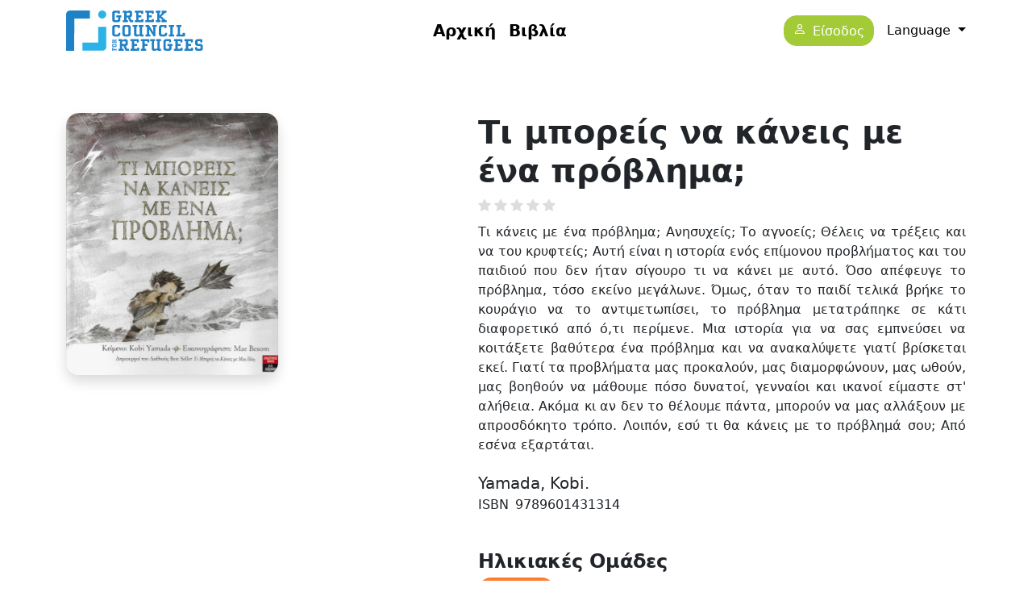

--- FILE ---
content_type: text/html; charset=UTF-8
request_url: https://thesaurus.gcr.gr/book/ti-mporeis-na-kaneis-me-ena-problima
body_size: 7067
content:
<!DOCTYPE html>
<html lang="el" dir="ltr">
  <head>
    <meta charset="utf-8" />
<noscript><style>form.antibot * :not(.antibot-message) { display: none !important; }</style>
</noscript><style>/* @see https://github.com/aFarkas/lazysizes#broken-image-symbol */.js img.lazyload:not([src]) { visibility: hidden; }/* @see https://github.com/aFarkas/lazysizes#automatically-setting-the-sizes-attribute */.js img.lazyloaded[data-sizes=auto] { display: block; width: 100%; }</style>
<meta name="Generator" content="Drupal 10 (https://www.drupal.org)" />
<meta name="MobileOptimized" content="width" />
<meta name="HandheldFriendly" content="true" />
<meta name="viewport" content="width=device-width, initial-scale=1, shrink-to-fit=no" />
<meta http-equiv="x-ua-compatible" content="ie=edge" />
<link rel="icon" href="/sites/default/files/favicon.png" type="image/png" />
<link rel="alternate" hreflang="el" href="https://thesaurus.gcr.gr/book/ti-mporeis-na-kaneis-me-ena-problima" />
<link rel="canonical" href="https://thesaurus.gcr.gr/book/ti-mporeis-na-kaneis-me-ena-problima" />
<link rel="shortlink" href="https://thesaurus.gcr.gr/node/665" />

    <title>Τι μπορείς να κάνεις με ένα πρόβλημα; | Θησαυρός - Δομή Πυξίδα</title>
    <link rel="stylesheet" media="all" href="/sites/default/files/css/css_cY8XWfpChVQCH20IGXqaTjs8tyeMfuiRjcEyXp5z5Vc.css?delta=0&amp;language=el&amp;theme=gcr&amp;include=eJyNjjEOAyEMBD8Ex5OQIT6ChO2TbQ7d7yOlJE2aLWam2CLi5gpXLqDaJZ2iFMpO25ACI5o_o3P79YRm0NDyenfHUEUxVaFLGNnt2PsYCXnmKmMS2785QefQqu5vFBzTime_0Rw02GOOlAoYhrvjsvTdg-Q1B34Aw2xfjA" />
<link rel="stylesheet" media="all" href="https://cdnjs.cloudflare.com/ajax/libs/font-awesome/4.7.0/css/font-awesome.min.css" />
<link rel="stylesheet" media="all" href="/sites/default/files/css/css_4epO1fkGPXsejPS_943FKQn346s4lUxAc1VPveRy6D8.css?delta=2&amp;language=el&amp;theme=gcr&amp;include=eJyNjjEOAyEMBD8Ex5OQIT6ChO2TbQ7d7yOlJE2aLWam2CLi5gpXLqDaJZ2iFMpO25ACI5o_o3P79YRm0NDyenfHUEUxVaFLGNnt2PsYCXnmKmMS2785QefQqu5vFBzTime_0Rw02GOOlAoYhrvjsvTdg-Q1B34Aw2xfjA" />
<link rel="stylesheet" media="all" href="/sites/default/files/css/css_KUyUaPo6VgQNAIa8HSPLP9gJxgQR3dR5f4zqcuogDOk.css?delta=3&amp;language=el&amp;theme=gcr&amp;include=eJyNjjEOAyEMBD8Ex5OQIT6ChO2TbQ7d7yOlJE2aLWam2CLi5gpXLqDaJZ2iFMpO25ACI5o_o3P79YRm0NDyenfHUEUxVaFLGNnt2PsYCXnmKmMS2785QefQqu5vFBzTime_0Rw02GOOlAoYhrvjsvTdg-Q1B34Aw2xfjA" />
<link rel="stylesheet" media="all" href="//fonts.googleapis.com/css2?family=M+PLUS+Rounded+1c:wght@400;500;700&amp;display=swap" async />
<link rel="stylesheet" media="all" href="/sites/default/files/css/css_fhxfNn61fFrRyeWmu5zhm9HqJMswxCaBl0Vx4zFdjWg.css?delta=5&amp;language=el&amp;theme=gcr&amp;include=eJyNjjEOAyEMBD8Ex5OQIT6ChO2TbQ7d7yOlJE2aLWam2CLi5gpXLqDaJZ2iFMpO25ACI5o_o3P79YRm0NDyenfHUEUxVaFLGNnt2PsYCXnmKmMS2785QefQqu5vFBzTime_0Rw02GOOlAoYhrvjsvTdg-Q1B34Aw2xfjA" />
<link rel="stylesheet" media="print" href="/sites/default/files/css/css_qxiTo-6yjRS4jD2pGdDjNpDhMjba7NM5fzp6Pc_NdWM.css?delta=6&amp;language=el&amp;theme=gcr&amp;include=eJyNjjEOAyEMBD8Ex5OQIT6ChO2TbQ7d7yOlJE2aLWam2CLi5gpXLqDaJZ2iFMpO25ACI5o_o3P79YRm0NDyenfHUEUxVaFLGNnt2PsYCXnmKmMS2785QefQqu5vFBzTime_0Rw02GOOlAoYhrvjsvTdg-Q1B34Aw2xfjA" />

    
  </head>
  <body class="layout-no-sidebars page-node-665 path-node node--type-books">
    <a href="#main-content" class="visually-hidden focusable skip-link">
      Παράκαμψη προς το κυρίως περιεχόμενο
    </a>
    
      <div class="dialog-off-canvas-main-canvas" data-off-canvas-main-canvas>
    <div id="page-wrapper">
  <div id="page">

    <header id="header" class="header" role="banner" aria-label="Κεφαλίδα ιστοσελίδας">
              <nav class="navbar fixed-top bg-white navbar-expand-lg" id="navbar-main">
                    <div class="container">
                                <a href="/" title="Αρχική" rel="home" class="navbar-brand">
              <img src="/themes/custom/gcr/logo.svg" alt="Αρχική" class="img-fluid d-inline-block align-top" />
            
    </a>
    

                            <nav role="navigation" aria-labelledby="block-gcr-main-menu-menu" id="block-gcr-main-menu" class="settings-tray-editable block block-menu navigation menu--main" data-drupal-settingstray="editable">
            
  <h2 class="visually-hidden" id="block-gcr-main-menu-menu">Κεντρική πλοήγηση</h2>
  

        
              <ul class="clearfix nav navbar-nav" data-component-id="bootstrap_barrio:menu_main">
                    <li class="nav-item">
                          <a href="/" class="nav-link nav-link--" data-drupal-link-system-path="&lt;front&gt;">Αρχική</a>
              </li>
                <li class="nav-item">
                          <a href="/books" class="nav-link nav-link--books" data-drupal-link-system-path="books">Βιβλία</a>
              </li>
        </ul>
  



  </nav>
<nav role="navigation" aria-labelledby="block-gcr-account-menu-menu" id="block-gcr-account-menu" class="settings-tray-editable block block-menu navigation menu--account" data-drupal-settingstray="editable">
            
  <h2 class="visually-hidden" id="block-gcr-account-menu-menu">Μενού λογαριασμού χρήστη</h2>
  

        
              <ul class="clearfix nav flex-row" data-component-id="bootstrap_barrio:menu_columns">
                    <li class="nav-item">
                <a href="/user/login" class="nav-link nav-link--user-login" data-drupal-link-system-path="user/login">Είσοδος</a>
              </li>
        </ul>
  



  </nav>


              <div class="dropdown ms-3 d-none d-sm-block">
                <a class="dropdown-toggle" href="#" role="button" id="dropdownLang" data-bs-toggle="dropdown"
                   aria-expanded="false">
                  Language
                </a>
                <ul class="dropdown-menu" aria-labelledby="dropdownLang">
                  <li><a class="dropdown-item" href="/" hreflang="el">Greek</a></li>
                  <li><a class="dropdown-item" href="/en" hreflang="en">English</a></li>
                  <li><a class="dropdown-item" href="/fr" hreflang="fr">French</a></li>
                  <li><a class="dropdown-item" href="/ar" hreflang="ar">Arabic</a></li>
                  <li><a class="dropdown-item" href="/fa" hreflang="fa">Persian, Farsi</a></li>

                </ul>
              </div>
                                  </div>
                  </nav>
          </header>

          <div class="highlighted">
        <aside class="container section clearfix" role="complementary">
            <div data-drupal-messages-fallback class="hidden"></div>


        </aside>
      </div>
            <div id="main-wrapper" class="layout-main-wrapper clearfix">
              <div id="main" class="container">
          
          <div class="row row-offcanvas row-offcanvas-left clearfix">
            <main class="main-content col" id="content" role="main">
              <section class="section">
                <a id="main-content" tabindex="-1"></a>
                  <div id="block-gcr-content" class="block block-system block-system-main-block">
  
    
      <div class="content">
      
  <div data-history-node-id="665" class="row">

    
    <div class="col-sm-5">
      <div class="field field-name-field-book-cover-image">    <img loading="lazy" width="263" height="325" alt="Τι μπορείς να κάνεις με ένα πρόβλημα;" class="lazyload" data-src="/sites/default/files/styles/max_325x325/public/covers/593.png?itok=H_eBlSpv" data-srcset="/sites/default/files/styles/max_325x325/public/covers/593.png?itok=H_eBlSpv 263w, /sites/default/files/styles/max_650x650/public/covers/593.png?itok=4roBUh2m 526w, /sites/default/files/styles/max_1300x1300/public/covers/593.png?itok=oAKNU2pa 600w" data-sizes="(min-width: 1290px) 1290px, 100vw" />


</div>

    </div>

    <div class="col-sm-7 ps-lg-5">
      
  <h1 class="title">
  Τι μπορείς να κάνεις με ένα πρόβλημα;
</h1>

<div class="rate-widget fivestar">
<form class="node-books-665-fivestar-book-rate-0 vote-form" id="rate-widget-base-form" data-drupal-selector="node-books-665-fivestar-book-rate-0" action="/book/ti-mporeis-na-kaneis-me-ena-problima" method="post" accept-charset="UTF-8">
  <table class="rating-table">
  <tr class="rating-table-tr">
    <td class="rating-table-td"><div class="fivestar-rating-wrapper rate-disabled" can-edit="false"><div class="form-item js-form-item form-type-radio js-form-type-radio form-item-value js-form-item-value form-disabled">
  <label class="form-item js-form-item form-type-radio js-form-type-radio form-item-value js-form-item-value form-disabled rating-label fivestar-rating-label fivestar-rating-label-0"><input twig-suggestion="rating-input" class="rating-input fivestar-rating-input fivestar-rating-input-0 form-radio form-control" data-drupal-selector="edit-value-0" disabled="disabled" type="radio" id="edit-value-0" name="value" value="0" />

  </label>
    </div>
<div class="form-item js-form-item form-type-radio js-form-type-radio form-item-value js-form-item-value form-disabled">
  <label class="form-item js-form-item form-type-radio js-form-type-radio form-item-value js-form-item-value form-disabled rating-label fivestar-rating-label fivestar-rating-label-25"><input twig-suggestion="rating-input" class="rating-input fivestar-rating-input fivestar-rating-input-25 form-radio form-control" data-drupal-selector="edit-value-25" disabled="disabled" type="radio" id="edit-value-25" name="value" value="25" />

  </label>
    </div>
<div class="form-item js-form-item form-type-radio js-form-type-radio form-item-value js-form-item-value form-disabled">
  <label class="form-item js-form-item form-type-radio js-form-type-radio form-item-value js-form-item-value form-disabled rating-label fivestar-rating-label fivestar-rating-label-50"><input twig-suggestion="rating-input" class="rating-input fivestar-rating-input fivestar-rating-input-50 form-radio form-control" data-drupal-selector="edit-value-50" disabled="disabled" type="radio" id="edit-value-50" name="value" value="50" />

  </label>
    </div>
<div class="form-item js-form-item form-type-radio js-form-type-radio form-item-value js-form-item-value form-disabled">
  <label class="form-item js-form-item form-type-radio js-form-type-radio form-item-value js-form-item-value form-disabled rating-label fivestar-rating-label fivestar-rating-label-75"><input twig-suggestion="rating-input" class="rating-input fivestar-rating-input fivestar-rating-input-75 form-radio form-control" data-drupal-selector="edit-value-75" disabled="disabled" type="radio" id="edit-value-75" name="value" value="75" />

  </label>
    </div>
<div class="form-item js-form-item form-type-radio js-form-type-radio form-item-value js-form-item-value form-disabled">
  <label class="form-item js-form-item form-type-radio js-form-type-radio form-item-value js-form-item-value form-disabled rating-label fivestar-rating-label fivestar-rating-label-100"><input twig-suggestion="rating-input" class="rating-input fivestar-rating-input fivestar-rating-input-100 form-radio form-control" data-drupal-selector="edit-value-100" disabled="disabled" type="radio" id="edit-value-100" name="value" value="100" />

  </label>
    </div>
</div><input autocomplete="off" data-drupal-selector="form-9inwmuu5symvffhwpqhw6rsbulkgcchuufpt-mpnrd0" type="hidden" name="form_build_id" value="form-9inwmUu5symVFFHWPQhw6RSBulKGcchuufPT-MPNrD0" class="form-control" />
<input data-drupal-selector="edit-node-books-665-fivestar-book-rate-0" type="hidden" name="form_id" value="node_books_665_fivestar_book_rate_0" class="form-control" />
<button class="fivestar-rating-submit button button--primary js-form-submit form-submit btn btn-primary" data-drupal-selector="edit-submit" data-disable-refocus="true" type="submit" id="edit-submit--2" name="op" value="Αποθήκευση">Αποθήκευση</button>
</td>
    </tr>
</table>

</form>
</div>
<div class="field field-name-body"><p>Τι κάνεις με ένα πρόβλημα; Ανησυχείς; Το αγνοείς; Θέλεις να τρέξεις και να του κρυφτείς; Αυτή είναι η ιστορία ενός επίμονου προβλήματος και του παιδιού που δεν ήταν σίγουρο τι να κάνει με αυτό. Όσο απέφευγε το πρόβλημα, τόσο εκείνο μεγάλωνε. Όμως, όταν το παιδί τελικά βρήκε το κουράγιο να το αντιμετωπίσει, το πρόβλημα μετατράπηκε σε κάτι διαφορετικό από ό,τι περίμενε. Μια ιστορία για να σας εμπνεύσει να κοιτάξετε βαθύτερα ένα πρόβλημα και να ανακαλύψετε γιατί βρίσκεται εκεί. Γιατί τα προβλήματα μας προκαλούν, μας διαμορφώνουν, μας ωθούν, μας βοηθούν να μάθουμε πόσο δυνατοί, γενναίοι και ικανοί είμαστε στ' αλήθεια. Ακόμα κι αν δεν το θέλουμε πάντα, μπορούν να μας αλλάξουν με απροσδόκητο τρόπο. Λοιπόν, εσύ τι θα κάνεις με το πρόβλημά σου; Από εσένα εξαρτάται.</p>
</div>
<div class="field field-name-field-book-author">Yamada, Kobi.</div>
<div class="field field-name-field-book-isbn"><div class="field field-name-field-book-isbn field-label-inline">ISBN</div>9789601431314</div>
<div class="field field-name-dynamic-block-fieldnode-ilikiakes-omades"><div class="field field-name-dynamic-block-fieldnode-ilikiakes-omades field-label-above">Ηλικιακές Ομάδες</div><div class="views-element-container"><div class="view view-book-terms view-id-book_terms view-display-id-block_1 js-view-dom-id-35732e93c2ccf93d6eb8844d06d563aff037c94d24d22d1e5f814e4dec57ea49">
  
    
      
      <div class="view-content row">
          <div>
    <span class="term-6"><a href="/taxonomy/term/6" hreflang="el">Παιδικά</a></span>
  </div>

    </div>
  
          </div>
</div>
</div>
<div class="field field-name-dynamic-block-fieldnode-thematikes-enotites"><div class="field field-name-dynamic-block-fieldnode-thematikes-enotites field-label-above">Θεματικές Ενότητες</div><div class="views-element-container"><div class="view view-book-subjects view-id-book_subjects view-display-id-block_1 js-view-dom-id-33c3ca89d6f07c94f73b4399038346261b2fe9a27d406c7f31904df33c7bef80">
  
    
      
      <div class="view-content row">
          <div class="col-sm-3">
    <a href="/taxonomy/term/20" hreflang="el">Παιδική λογοτεχνία, Αμερικανική</a>
  </div>
    <div class="col-sm-3">
    <a href="/taxonomy/term/44" hreflang="el">Παραμύθι, Αμερικανικό</a>
  </div>

    </div>
  
          </div>
</div>
</div>
<div class="field field-name-dynamic-block-fieldnode-workshop-of-book"><div class="views-element-container"><div class="view view-workshop-of-book view-id-workshop_of_book view-display-id-block_1 js-view-dom-id-1f55843166719c404bd8cb2cb2f795f45f5e69767f8b6158cedb7a227dae10c0">
  
    
      
      <div class="view-content row">
          <div class="views-row">
    <div class="views-field views-field-nothing"><span class="field-content"></span></div>
  </div>

    </div>
  
          </div>
</div>
</div>

    </div>

          <div  class="region--interactions">
        <div class="field field-name-dynamic-block-fieldnode-book-interactions"><div class="views-element-container"><div class="view view-book-interactions view-id-book_interactions view-display-id-block_1 js-view-dom-id-056155f042605283f1165f882844196bf74bd82ceaa503a0ad8b0a82be94c635">
  
    
      
  
      
          </div>


</div>
</div>

      </div>
    
    <h2 class="text-align-center mt-4">Ενέργειες <span>Βιβλίου</span></h2>
    <div class="d-flex flex-column flex-sm-row align-items-center my-3 my-lg-5">
      <div class="front-sec me-sm-5 mb-3">
        <img src="/themes/custom/gcr/img/book-actions.svg" class="img-fluid lazy" alt="Book Actions">
      </div>
      <div class="front-sec">
        
        <div class="row">
          <div class="col-sm-6">
            <div class="action">
              <p>Έχω μία σκέψη για αυτό το βιβλίο!</p>
              <p class="text-center">
                <i class="bi bi-chat-square-quote" style="font-size: 4rem;"></i><br>
                                  <a href="/user/login" class="btn btn-primary text-white">
                    Άφησε ένα σχόλιο
                  </a>
                              </p>
            </div>
          </div>
          <div class="col-sm-6">
            <div class="action">
              <p>Θέλω να σας δείξω μια εικόνα για αυτό το βιβλίο!</p>
              <p class="text-center">
                <i class="bi bi-image" style="font-size: 4rem;"></i><br>
                                  <a href="/user/login" class="btn btn-primary text-white">
                    Ανέβασε μια φωτογραφία
                  </a>
                
              </p>
            </div>
          </div>
          <div class="col-sm-6">
            <div class="action">
              <p>Ξέρω ένα βίντεο για αυτό το βιβλίο!</p>
              <p class="text-center">
                <i class="bi bi-youtube" style="font-size: 4rem;"></i> <br>
                                  <a href="/user/login" class="btn btn-primary text-white">
                    Στείλε ένα βίντεο
                  </a>
                              </p>
            </div>
          </div>
          <div class="col-sm-6">
            <div class="action">
              <p>Θέλω κάτι να πω για αυτό το βιβλιο!</p>
              <p class="text-center">
                <i class="bi bi-soundwave" style="font-size: 4rem;"></i><br>
                                  <a href="/user/login" class="btn btn-primary text-white">
                    Ανέβασε ένα ηχητικό
                  </a>
                              </p>
            </div>
          </div>
        </div>
      </div>
    </div>

          <div  class="region--interactions region--bottom">
        
      </div>
    
  </div>


    </div>
  </div>


              </section>
            </main>
                                  </div>
        </div>
          </div>
    
    <footer>
              <div class="container">
            <section class="row region region-footer-first">
    <div id="block-copyrigth" class="settings-tray-editable block-content-basic block block-block-content block-block-content61bc67e9-e4fe-47eb-a327-cb03b2ac6517" data-drupal-settingstray="editable">
  
    
      <div class="content">
      
            <div class="clearfix text-formatted field field--name-body field--type-text-with-summary field--label-hidden field__item"><a href="https://www.altamane.org/" target="_blank"><img alt="Fondation alta mane" class="img-fluid mt-3 align-center" data-entity-type="file" data-entity-uuid="189692cc-52ab-49ad-b57b-fdd71cf3c105" src="/sites/default/files/inline-images/amg_logo.jpg" width="365" height="200" loading="lazy"></a>
<p class="text-align-center mt-5"><strong>© Διαπολιτισμικό Κέντρο ΠΥΞΙΔΑ του Ελληνικού Συμβουλίου για τους Πρόσφυγες</strong></p>
</div>
      
    </div>
  </div>

  </section>

        </div>
          </footer>

  </div>
</div>

<nav class="navbar bottom-nav fixed-bottom bg-primary text-white d-block d-sm-none">
  <form class="container justify-content-evenly">
    <a href="/home" class="rounded-3 py-1 px-2 active"><i class="bi bi-house-door" aria-label="Home"></i></a>
    <a href="/books" class="rounded-3 py-1 px-2"><i class="bi bi-book" aria-label="Books"></i></a>
    <div class="dropup">
      <a href="#" class="dropdown-toggle rounded-3 py-1 px-2" data-bs-toggle="dropdown" aria-expanded="false"><i
          class="bi bi-globe" aria-label="Language"></i></a>
      <ul class="dropdown-menu" aria-labelledby="dropdownLang">
        <li><a class="dropdown-item" href="/" hreflang="el">Greek</a></li>
        <li><a class="dropdown-item" href="/en" hreflang="en">English</a></li>
        <li><a class="dropdown-item" href="/fr" hreflang="fr">French</a></li>
        <li><a class="dropdown-item" href="/ar" hreflang="ar">Arabic</a></li>
        <li><a class="dropdown-item" href="/fa" hreflang="fa">Persian, Farsi</a></li>
      </ul>
    </div>
      </form>
</nav>

  </div>

    
    <script type="application/json" data-drupal-selector="drupal-settings-json">{"path":{"baseUrl":"\/","pathPrefix":"","currentPath":"node\/665","currentPathIsAdmin":false,"isFront":false,"currentLanguage":"el"},"pluralDelimiter":"\u0003","suppressDeprecationErrors":true,"ajaxPageState":{"libraries":"[base64]","theme":"gcr","theme_token":null},"ajaxTrustedUrl":{"form_action_p_pvdeGsVG5zNF_XLGPTvYSKCf43t8qZYSwcfZl2uzM":true,"\/book\/ti-mporeis-na-kaneis-me-ena-problima?ajax_form=1":true},"lazy":{"lazysizes":{"lazyClass":"lazyload","loadedClass":"lazyloaded","loadingClass":"lazyloading","preloadClass":"lazypreload","errorClass":"lazyerror","autosizesClass":"lazyautosizes","srcAttr":"data-src","srcsetAttr":"data-srcset","sizesAttr":"data-sizes","minSize":40,"customMedia":[],"init":true,"expFactor":1.5,"hFac":0.8,"loadMode":2,"loadHidden":true,"ricTimeout":0,"throttleDelay":125,"plugins":{"aspectratio":"aspectratio\/ls.aspectratio"}},"placeholderSrc":"","preferNative":false,"minified":true,"libraryPath":"\/libraries\/lazysizes"},"ajax":{"edit-submit--2":{"disable-refocus":true,"callback":"::ajaxSubmit","event":"click","wrapper":"rate-widget-base-form","progress":{"type":null},"url":"\/book\/ti-mporeis-na-kaneis-me-ena-problima?ajax_form=1","httpMethod":"POST","dialogType":"ajax","submit":{"_triggering_element_name":"op","_triggering_element_value":"\u0391\u03c0\u03bf\u03b8\u03ae\u03ba\u03b5\u03c5\u03c3\u03b7"}}},"user":{"uid":0,"permissionsHash":"730743306f10590db5d46c362170678f02c7a77ce7d20f9f88a24e0269545655"}}</script>
<script src="/core/assets/vendor/jquery/jquery.min.js?v=3.7.1"></script>
<script src="/core/assets/vendor/once/once.min.js?v=1.0.1"></script>
<script src="/sites/default/files/languages/el_fgNMj89hb6OPm6SYyGTFCoSgzXnXiGyFj8UK_C9I5n4.js?t6pkp1"></script>
<script src="/core/misc/drupalSettingsLoader.js?v=10.4.5"></script>
<script src="/core/misc/drupal.js?v=10.4.5"></script>
<script src="/core/misc/drupal.init.js?v=10.4.5"></script>
<script src="/core/assets/vendor/tabbable/index.umd.min.js?v=6.2.0"></script>
<script src="/themes/contrib/bootstrap_barrio/js/barrio.js?v=10.4.5"></script>
<script src="/core/misc/jquery.form.js?v=4.3.0"></script>
<script src="/themes/custom/gcr/js/bootstrap.bundle.js?v=0.1"></script>
<script src="/themes/custom/gcr/js/global.js?v=0.1"></script>
<script src="/libraries/masonry/dist/masonry.pkgd.min.js?t6pkp1"></script>
<script src="/modules/contrib/lazy/js/lazy.js?v=10.4.5"></script>
<script src="/modules/contrib/rate/js/unvote-helper.js?v=1"></script>
<script src="/core/misc/progress.js?v=10.4.5"></script>
<script src="/core/assets/vendor/loadjs/loadjs.min.js?v=4.3.0"></script>
<script src="/core/misc/debounce.js?v=10.4.5"></script>
<script src="/core/misc/announce.js?v=10.4.5"></script>
<script src="/core/misc/message.js?v=10.4.5"></script>
<script src="/themes/contrib/bootstrap_barrio/js/messages.js?t6pkp1"></script>
<script src="/core/misc/ajax.js?v=10.4.5"></script>
<script src="/modules/contrib/rate/js/w-fivestar.js?v=1"></script>

  </body>
</html>


--- FILE ---
content_type: text/javascript
request_url: https://thesaurus.gcr.gr/modules/contrib/rate/js/w-fivestar.js?v=1
body_size: 594
content:
/**
 * @file
 * Modifies the Rate fivestar rating.
 */

(function ($, Drupal) {
  Drupal.behaviors.fiveStarRating = {
    attach(context, settings) {
      $('body')
        .find('.fivestar-rating-wrapper')
        .each(function () {
          $(this)
            .find('.fivestar-rating-input:checked')
            .each(function (i) {
              $(this)
                .parents('div')
                .prevAll()
                .addBack()
                .children('label')
                .addClass('full');
            });

          // If element is editable, enable hover and click.
          const isEdit = $(this).attr('can-edit');
          if (isEdit === 'true') {
            $(this)
              .find('label')
              .click(function (e) {
                $(this)
                  .parents('div')
                  .prevAll()
                  .addBack()
                  .children('label')
                  .addClass('full');
                $(this)
                  .parents('div')
                  .nextAll()
                  .children('label')
                  .removeClass('full');
                $(this).find('input').prop('checked', true);
                $(this).closest('form').find('.form-submit').trigger('click');
              })
              .hover(
                function () {
                  this.style.cursor = 'pointer'; // Cursor to pointer.
                  $(this)
                    .parents('div')
                    .prevAll()
                    .addBack()
                    .children('label')
                    .addClass('hover');
                },
                function () {
                  $(this)
                    .parents('div')
                    .prevAll()
                    .addBack()
                    .children('label')
                    .removeClass('hover');
                },
              );
          } else {
            this.querySelectorAll('label').forEach((label) => {
              label.style.cursor = 'default'; // Cursor to arrow.
            });
          }
        });
    },
  };
})(jQuery, Drupal);


--- FILE ---
content_type: image/svg+xml
request_url: https://thesaurus.gcr.gr/themes/custom/gcr/logo.svg
body_size: 35916
content:
<svg width="109px" height="32px" viewBox="0 0 109 32" version="1.1" xmlns="http://www.w3.org/2000/svg" xmlns:xlink="http://www.w3.org/1999/xlink">
    <g id="Page-1" stroke="none" stroke-width="1" fill="none" fill-rule="evenodd">
        <g id="Home-Page-Mobile" transform="translate(-15.000000, -12.000000)">
            <g id="Group" transform="translate(15.000000, 12.000000)">
                <path d="M2.70382455,0.0437400127 C2.66317062,0.0653441958 2.52218548,0.0983062828 2.38882899,0.117348896 C2.25552079,0.136439841 2.07127446,0.184674684 1.97731655,0.225128154 C1.04845625,0.62492637 0.645151852,1.01046679 0.238612517,1.88720031 C0.218720093,1.93011868 0.156628694,2.18182917 0.10120029,2.44417258 L-3.55397394e-16,2.92289614 L0.0229825087,31.9217513 L6.49284841,31.9217513 L6.52046604,6.47642178 L18.9773237,6.47642178 L18.9773237,2.52780919e-29 L10.8773896,0.00227158077 C6.42158332,0.00357653143 2.74428536,0.0221841612 2.70382455,0.0437400127" id="Fill-1" fill="#1F82C6"></path>
                <ellipse id="Oval" fill="#2BB3E7" cx="28.7521323" cy="3.21882995" rx="3.21079166" ry="3.21404514"></ellipse>
                <path d="M36.8511008,29.5374131 C36.9292703,29.4591644 37.573022,29.4591644 37.6511915,29.5374131 C37.6843133,29.5706169 37.7109653,29.7008219 37.7109653,29.8297221 C37.7109653,30.0506454 37.704254,30.0621483 37.5753395,30.0621483 C37.5017569,30.0621483 37.4122892,30.0895522 37.3798916,30.1219827 C37.3168346,30.1851036 37.3065504,30.421203 37.3543984,30.7066006 L37.3543984,30.7066006 L37.3844785,30.8861038 L37.7891348,30.8837839 L38.1937911,30.8815123 L38.1937911,30.0069054 L38.7456127,30.0391425 L38.7731821,30.8861038 L39.5870816,30.8861038 L39.6146992,30.4718061 L40.1710594,30.4442088 L40.1710594,32 L39.6146992,31.9724027 L39.5870816,31.5581534 L37.3753048,31.5581534 L37.3476872,31.9724027 L36.791327,32 L36.7915828,30.6201139 C36.793816,29.8805118 36.8108849,29.5776698 36.8511008,29.5374131 Z M70.8787811,22.7618193 L70.8787811,24.3544391 L70.0326771,24.3820847 L70.0326771,30.0115452 L70.349942,30.3291315 L71.3018331,30.3429543 C72.1893152,30.3558105 72.2645395,30.3500107 72.4146017,30.2568759 C72.7167541,30.0693497 72.713664,30.1035684 72.7014968,27.1024235 L72.7014968,27.1024235 L72.6905367,24.3820847 L71.8444327,24.3544391 L71.8444327,22.7618193 L75.6610259,22.7618193 L75.6610259,24.3590306 L74.5482573,24.3590306 L74.5482573,30.3521373 L75.6610259,30.3521373 L75.6610259,31.9448054 L73.1043667,31.9448054 L72.9043319,31.6524965 C72.7941028,31.4914076 72.6712719,31.3478147 72.6307146,31.3325902 C72.5901572,31.3173658 72.3364322,31.4143188 72.0651324,31.5487287 C71.261662,31.9467387 71.1546678,31.9724027 70.2993901,31.9724027 L70.1313874,31.9718207 C69.6601761,31.9682225 69.4733138,31.9469997 69.2785515,31.8823611 C68.8600864,31.7434564 68.5678319,31.4931958 68.3677006,31.1024356 L68.3677006,31.1024356 L68.1979391,30.7710265 L68.1703214,24.3590306 L67.0161746,24.3590306 L67.0161746,23.5926379 C67.0161746,23.1691572 67.0305628,22.8118424 67.0483308,22.7940081 C67.0638355,22.7785299 67.7316855,22.765494 68.5976843,22.7624769 L70.8787811,22.7618193 Z M100.510477,22.7618193 L100.671403,22.8715802 C101.007788,23.1010098 101.031205,23.1714772 101.0482,24.0046157 C101.064616,24.8101569 101.035212,24.9501249 100.80476,25.1654901 C100.625245,25.3332004 100.45529,25.3717206 99.8942949,25.3717206 L99.8942949,25.3717206 L99.3654558,25.3717206 L99.3654558,24.3590306 L98.3147303,24.3705335 L97.264053,24.3820847 L97.2410222,26.5316768 L98.3883129,26.5454513 L99.5356036,26.5592741 L99.563173,28.128888 L98.413613,28.1403909 L97.264053,28.1518938 L97.2410222,30.3521373 L99.5585861,30.3521373 L99.5585861,29.5282301 L101.200194,29.5282301 L101.199764,30.8560931 C101.197375,31.5085086 101.182631,31.5714627 101.099573,31.6778222 C100.909909,31.9206815 100.975685,31.9466315 98.7391056,31.9476467 L98.2921417,31.9475918 C98.2129428,31.9475495 98.1313393,31.9474946 98.0472533,31.947433 L97.512322,31.9470287 L94.2981023,31.9448054 L94.2981023,30.3521373 L95.4062841,30.3521373 L95.3833016,24.3820847 L94.2981023,24.3544391 L94.2981023,22.7618193 L100.510477,22.7618193 Z M90.4663108,22.762232 C92.0781276,22.7658474 92.2967441,22.7910139 92.4434544,22.954557 L92.4779608,22.996524 L92.4779608,22.996524 L92.513765,23.0441635 L92.513765,23.0441635 L92.5334223,23.0702227 C92.6544667,23.2286533 92.6564946,23.2451344 92.6564946,24.0690416 L92.6564392,24.2241381 C92.6557521,24.8997373 92.6466642,24.9195343 92.5286423,25.0725003 C92.3402919,25.3166227 92.1598599,25.3717206 91.5483127,25.3717206 L91.5483127,25.3717206 L91.0148868,25.3717206 L91.0148868,24.3590306 L88.8904532,24.3590306 L88.8904532,26.5316768 L91.157417,26.5316768 L91.157417,28.128888 L90.0354263,28.1403909 L88.9134357,28.1518938 L88.8858664,30.3521373 L91.2080171,30.3521373 L91.2080171,29.5282301 L92.8496249,29.5282301 L92.8473073,30.5086347 C92.8452794,31.3832417 92.8354781,31.5049887 92.7567292,31.6364021 C92.7415049,31.6618028 92.728117,31.685144 92.7146212,31.7065914 L92.6869099,31.7470099 C92.5612127,31.91164 92.3300722,31.942314 90.7279743,31.9468727 L89.1111529,31.9469803 L85.8923463,31.9448054 L85.9199157,30.3751431 L86.4625153,30.3613686 L87.005115,30.3475458 L87.005115,24.3590306 L85.8969332,24.3590306 L85.8969332,23.5926379 C85.8969332,23.1691572 85.9113697,22.8118424 85.9291377,22.7940081 C85.9445041,22.7786261 87.0075204,22.7655945 88.4002377,22.7624567 Z M46.4983951,22.7445166 C46.5638663,22.7313221 46.8800689,22.7288089 47.1973337,22.7389585 C47.9330637,22.7625926 48.3232353,22.8991775 48.6826025,23.2589089 C49.1129934,23.6897359 49.1244847,23.7422239 49.1414802,25.3533063 C49.1514264,26.2969306 49.1382452,26.8170743 49.1009711,26.9505176 C49.0289817,27.2083179 48.6714492,27.679985 48.4204764,27.8482753 C48.2181724,27.9839902 47.8191651,28.128888 47.6479551,28.128888 C47.6019901,28.128888 47.5606119,28.1528605 47.5606119,28.1795395 C47.5606119,28.2316892 47.9863677,29.0771039 48.3997149,29.8458165 L48.3997149,29.8458165 L48.65962,30.3291315 L50.0437368,30.3751431 L50.0713061,31.9448054 L48.8849065,31.946932 L48.8849065,31.946932 L48.5185108,31.9469877 C47.5281824,31.9441268 47.477054,31.9048304 47.2708198,31.5811592 C47.1945816,31.4615387 47.0198953,31.1116669 46.8800689,30.7986238 C46.7402425,30.4856289 46.5911459,30.1779506 46.5466777,30.1104798 C46.5024508,30.043444 46.2735914,29.5811531 46.0385518,29.0840153 L46.0385518,29.0840153 L45.610913,28.1795395 L45.1602916,28.1772195 L44.709622,28.174948 L44.709622,30.3475458 L45.8454215,30.3751431 L45.8730391,31.9448054 L41.716102,31.9448054 L41.716102,30.3521373 L42.8748839,30.3521373 L42.8748839,24.3590306 L41.7115151,24.3590306 L41.7391328,22.7894166 L43.0036536,22.7755938 L44.2681744,22.7618193 L44.4935092,23.0771341 C44.6546764,23.3026489 44.748924,23.3924005 44.8245828,23.3924005 C44.8831979,23.3924005 45.1005178,23.3105752 45.3120438,23.2087891 C45.7258738,23.0097116 46.3021264,22.7841968 46.4983951,22.7445166 Z M55.7565842,22.7625348 C57.4443456,22.7655532 57.4999851,22.7812486 57.644767,22.8625905 C57.9648805,23.0424804 57.9896494,23.1300571 57.9896494,24.0828644 L57.9893125,24.3775038 C57.9872057,24.9292674 57.9719491,24.9507919 57.861604,25.0817316 C57.6502712,25.3324271 57.5205842,25.3717206 56.9044019,25.3717206 L56.9044019,25.3717206 L56.3480417,25.3717206 L56.3480417,24.3590306 L55.2973161,24.3705335 L54.2465906,24.3820847 L54.218973,26.5362683 L56.4905719,26.5316768 L56.4905719,28.128888 L55.3685812,28.1403909 L54.2465906,28.1518938 L54.218973,30.3521373 L56.541172,30.3521373 L56.541172,29.5282301 L58.2287448,29.5282301 L58.228316,30.6434836 C58.2237398,31.5196277 58.1783589,31.6470048 57.8976711,31.8343196 L57.8976711,31.8343196 L57.7321102,31.9448054 L51.2760531,31.9448054 L51.2760531,30.3521373 L52.38887,30.3521373 L52.38887,24.3590306 L51.2760531,24.3590306 L51.2760531,22.7618193 Z M62.7627206,22.7662658 C62.8566034,22.7664014 62.947795,22.766526 63.0363773,22.7666467 L63.5372162,22.7673813 C65.734469,22.7711235 66.0146365,22.7829815 66.1775664,22.9592042 L66.2113414,22.999539 C66.2279876,23.0210212 66.2447638,23.0445184 66.2638837,23.0702227 C66.3532548,23.1903264 66.3647943,23.281963 66.3792791,23.9862014 C66.3946329,24.7319082 66.3900461,24.7788864 66.2815551,24.9850686 C66.1114073,25.3084064 65.949371,25.3717206 65.2918105,25.3717206 L65.2918105,25.3717206 L64.7491626,25.3717206 L64.7215932,24.3820847 L62.5971596,24.3820847 L62.5741771,26.5316768 L63.7214678,26.5454513 L64.8687585,26.5592741 L64.8963279,28.128888 L63.7467679,28.1403909 L62.5971596,28.1518938 L62.5741771,30.3521373 L63.7329591,30.3521373 L63.7329591,31.9448054 L59.6266221,31.9448054 L59.6542397,30.3751431 L60.739439,30.3475458 L60.739439,24.3590306 L59.6312572,24.3590306 L59.631775,23.4543032 C59.6344963,23.0939451 59.6476196,22.8098608 59.6634134,22.7940081 C59.6780514,22.7793952 60.6318673,22.7683114 61.9145626,22.7662877 Z M107.251739,22.7664492 C108.366494,22.7725998 108.391824,22.8194824 108.510949,23.0702227 C108.574875,23.2046809 108.589746,23.4016318 108.589746,24.1151015 L108.589617,24.264138 C108.587087,25.3590257 108.536668,25.3717206 107.573495,25.3717206 L107.573495,25.3717206 L106.948139,25.3717206 L106.920521,24.3820847 L106.035356,24.3705335 C105.924995,24.3691029 105.828136,24.367967 105.742774,24.3672972 L105.51917,24.3668575 C105.165106,24.3692434 105.098146,24.3909133 104.984631,24.4603818 C104.692038,24.6395467 104.67654,24.6904397 104.67654,25.4729751 L104.677086,25.6198629 C104.682485,26.2657089 104.732013,26.3697372 105.003027,26.4782705 C105.081872,26.5098309 105.619209,26.5382499 106.318148,26.5477712 C107.490738,26.5637689 107.502519,26.5649772 107.830986,26.7019487 C108.254038,26.878407 108.677186,27.2617725 108.862398,27.63639 L108.862398,27.63639 L108.99899,27.9125562 L108.99899,30.6191205 L108.866357,30.8861038 C108.715426,31.1899156 108.356976,31.576036 108.106921,31.7042112 C107.749575,31.8873203 107.576965,31.9361553 106.637163,31.9410429 L106.294175,31.9411684 C106.107168,31.9405412 105.895912,31.938972 105.656,31.9368791 L105.656,31.9368791 L103.927001,31.9217513 L103.655701,31.7945911 C103.307729,31.6315206 103.041064,31.3648274 102.862418,31.0011811 C102.728579,30.7287364 102.72153,30.6812749 102.706128,29.9539824 L102.706128,29.9539824 L102.690049,29.1921812 L104.340879,29.1921812 L104.340879,29.5328216 C104.340879,29.9102424 104.408765,30.0928871 104.607592,30.2502545 C104.713379,30.3339888 104.778356,30.3491921 105.412138,30.3516846 L105.904161,30.3518569 C106.831496,30.3486084 106.930464,30.3132077 107.091876,30.0483738 C107.173715,29.9140605 107.187234,29.8020764 107.187234,29.258927 L107.186943,29.1130252 C107.184797,28.6661015 107.168816,28.5983495 107.07686,28.4602972 C106.871369,28.1517488 106.764182,28.128888 105.522644,28.128888 C104.322484,28.128888 104.074649,28.094041 103.697079,27.8721994 C103.411102,27.7041024 103.101707,27.355584 102.948361,27.0287663 L102.948361,27.0287663 L102.818819,26.7526001 L102.818819,24.1887587 L102.956521,23.8895383 C103.102721,23.571952 103.466868,23.1821584 103.761488,23.0279809 C103.852791,22.9801811 104.046597,22.9031406 104.193714,22.8561624 C104.426581,22.7818286 104.694935,22.7704707 106.308974,22.7666525 C106.384931,22.7664735 106.458082,22.766302 106.528538,22.7661534 Z M82.0269553,22.7654167 C82.8631916,22.7669075 83.0497943,22.7798586 83.1780256,22.8303936 L83.2218228,22.8498326 L83.2218228,22.8498326 L83.2437088,22.8608022 C83.5890741,23.0377922 83.6253343,23.1530629 83.6253343,24.0736814 C83.6253343,24.8285712 83.6190093,24.8841041 83.5150086,25.0403115 C83.3445711,25.2962268 83.1931086,25.3474099 82.5539438,25.3650992 L82.5539438,25.3650992 L81.9837748,25.3809036 L81.9837748,24.3590306 L80.581467,24.3594985 C79.8952356,24.3620445 79.8160378,24.3773059 79.6846066,24.4585452 C79.4192192,24.622613 79.3817623,24.5502045 79.3782369,26.0790027 L79.3780524,26.6504269 C79.3781124,26.721068 79.3781894,26.7941856 79.3782735,26.8698731 L79.3791967,27.8466802 C79.3814442,30.1420206 79.3916882,30.0921561 79.6431801,30.2580842 C79.7717083,30.342906 79.8777369,30.3521373 80.7192057,30.3521373 L81.0102499,30.3516116 C82.0412405,30.3455659 82.1237197,30.2699949 82.1303181,29.3253568 L82.1308918,28.1887224 L81.5791185,28.1680849 C80.755997,28.1372977 80.6585145,28.0413114 80.6883531,27.2911581 C80.7048658,26.8769087 80.7104666,26.8585427 80.8617359,26.7226829 L80.8617359,26.7226829 L81.0180749,26.5822799 L84.7841162,26.5822799 L84.7841162,28.174948 L83.9702168,28.1795395 L83.9541387,29.39933 C83.9382537,30.6052977 83.9366121,30.6222621 83.808277,30.8952868 C83.6366324,31.260673 83.3080694,31.5796126 82.908,31.7692171 L82.908,31.7692171 L82.5861483,31.9217513 L80.3316194,31.9216728 C80.2675525,31.9216355 80.2063338,31.9215806 80.1478119,31.9214998 L79.8278315,31.9206374 C78.9093702,31.9165003 78.8551722,31.8970056 78.6269766,31.8051757 C78.3004898,31.6738107 77.8557107,31.2653128 77.6963299,30.9505297 C77.5474586,30.656513 77.5043855,30.4487075 77.4991783,29.0003108 L77.4988222,28.4230018 C77.4994026,28.0699529 77.5011717,27.6609116 77.5035858,27.1852637 L77.5035858,27.1852637 L77.5187948,24.1887587 L77.6564967,23.8895383 C77.8026481,23.571952 78.1667953,23.1821584 78.4614156,23.0279809 C78.5527663,22.9801811 78.7465243,22.9031406 78.8936896,22.8561624 C79.1275704,22.7814902 79.3994979,22.7704707 81.1054664,22.7664108 C81.2548218,22.766059 81.3927788,22.7657594 81.5203002,22.7655546 Z M38.3811104,26.5951662 L38.536356,26.5961027 L39.775625,26.6052857 L39.9043947,26.7251961 C40.1465801,26.9507109 40.1710594,27.0518204 40.1710594,27.8251245 L40.17077,27.9701749 C40.1685242,28.4653945 40.1518791,28.5701104 40.0757978,28.6950916 C39.8800603,29.0164961 39.8537945,29.0218609 38.4788997,29.0218609 L38.2832447,29.0217819 C37.1055416,29.0205344 37.0725392,29.0004259 36.8865885,28.6950916 C36.8035907,28.5587485 36.791327,28.4465227 36.791327,27.8251245 L36.7917969,27.6710366 C36.7961355,27.0439939 36.8338536,26.9306706 37.039596,26.7455437 C37.104005,26.6876425 37.1859405,26.6299831 37.2258219,26.614517 C37.2529307,26.6040104 37.5444527,26.5967933 37.9470994,26.5950306 L38.3811104,26.5951662 L38.3811104,26.5951662 Z M38.6377953,27.2591124 L38.1723092,27.2589571 C37.3130274,27.2608577 37.3439579,27.2956115 37.3562332,27.8158932 C37.3641515,28.1518938 37.383368,28.2479769 37.4534743,28.3015282 C37.5196214,28.3520346 37.7707391,28.3687573 38.4880734,28.3704006 C39.5102929,28.3726625 39.5864293,28.3862383 39.5914343,27.9641538 L39.5916684,27.8067102 C39.5916684,27.4936671 39.5750592,27.4046888 39.5043252,27.3394896 C39.4292941,27.2703272 39.2836255,27.2589209 38.4743129,27.2589209 Z M46.3142008,24.4094344 L46.0293781,24.409102 C45.1648785,24.4136452 45.0131263,24.455307 44.8210099,24.7410911 C44.7296625,24.8770154 44.7129859,24.9363781 44.7101628,25.480147 L44.709622,26.6283398 L45.7212869,26.6303697 C46.8708469,26.6327379 46.9851801,26.6058173 47.1963681,26.2831078 C47.309639,26.1100327 47.3168814,26.0621362 47.3168814,25.4867979 L47.3166851,25.3526616 C47.3150235,24.89926 47.3005619,24.8534055 47.1927469,24.7134939 C47.1253444,24.6260138 47.005507,24.5187179 46.9306208,24.4787477 C46.8435936,24.4322836 46.6896612,24.4131587 46.3142008,24.4094344 Z M40.1710594,22.7618193 L40.1710594,23.2336315 C40.1710594,23.4913834 40.1544019,23.7304794 40.1343163,23.7606382 C40.1141342,23.7909421 39.7986075,23.9582174 39.4353294,24.1311959 L39.4353294,24.1311959 L38.7731821,24.4465106 L38.7731821,24.7917426 L39.5870816,24.7917426 L39.6146992,24.3820847 L40.1710594,24.3544391 L40.1710594,25.8550357 L39.5916684,25.8550357 L39.5916684,25.4683836 L37.3523223,25.4959809 L37.3476872,25.8319816 L36.791327,25.8642187 L36.7918662,25.2975803 C36.7949976,25.0072683 36.8137194,24.9468598 36.8970658,24.8561685 C36.9934861,24.7512408 36.9971556,24.7272683 36.9386371,24.5845937 C36.7083775,24.02303 36.7169235,23.5405365 36.9614265,23.2957375 C37.0750354,23.1820618 37.1131787,23.1752954 37.7247741,23.1599743 C38.3593521,23.1440732 38.3706502,23.1456681 38.5179604,23.2704601 C38.5987371,23.3388492 38.6931296,23.475289 38.7234027,23.5673122 C38.7869909,23.7606382 38.7869909,23.7606382 39.2560079,23.4869852 L39.2560079,23.4869852 L39.5916684,23.291146 L39.5916684,23.0587198 C39.5916684,22.9298196 39.6060083,22.8118908 39.6238729,22.7940081 C39.6416892,22.7761738 39.7710382,22.7618193 39.9135684,22.7618193 L39.9135684,22.7618193 L40.1710594,22.7618193 Z M37.7937216,23.826804 C37.404902,23.8294623 37.3706697,23.8665325 37.3706697,24.2854217 C37.3706697,24.735968 37.4304918,24.7917426 37.9133176,24.7917426 L37.9133176,24.7917426 L38.2397561,24.7917426 L38.2397561,24.4050905 C38.2397561,24.0828644 38.223678,24.0022957 38.143191,23.9217755 C38.0712499,23.8497132 37.9822651,23.8255474 37.7937216,23.826804 Z M56.8768325,11.452247 L56.8765306,12.3628712 C56.8742685,12.8514165 56.8587668,12.9967406 56.8124718,13.0149495 C56.7769841,13.0289173 56.587137,13.038197 56.3894199,13.0356838 L56.3894199,13.0356838 L56.0307286,13.0310923 L56.0196236,15.797491 C56.0074081,18.8492389 55.9988138,18.7563458 56.3112504,18.9471102 C56.4502076,19.0319804 56.561837,19.042565 57.3159626,19.042565 L57.6158751,19.0419213 C58.1345947,19.0388168 58.1960989,19.0216305 58.3298968,18.9331424 C58.602193,18.7530651 58.6540484,18.7732506 58.6565933,17.3018649 L58.6563832,16.9350667 C58.6556084,16.6060534 58.6534969,16.2170656 58.6512657,15.7560709 L58.6512657,15.7560709 L58.637988,13.0264524 L57.8195016,13.0264524 L57.791884,11.452247 L61.6591256,11.452247 L61.631508,13.0218609 L60.5692912,13.0264524 L60.5463087,19.042565 L61.6591256,19.042565 L61.6591256,20.5891731 L60.3669872,20.5869016 L59.0748487,20.5845816 L58.8702272,20.2969125 C58.7195855,20.0851722 58.6352358,20.0091951 58.5506448,20.0091951 C58.4870083,20.0091951 58.2057623,20.1178926 57.9206536,20.2526409 C57.000967,20.6873828 56.2856123,20.786994 55.5019377,20.5894148 C54.9823206,20.4584364 54.6671802,20.274825 54.4746292,19.9907808 C54.1424934,19.5009893 54.1506531,19.5903542 54.1237597,16.1427229 L54.1237597,16.1427229 L54.0994253,13.0264524 L53.0372085,13.0264524 L53.023448,12.2393739 L53.0096392,11.452247 L56.8768325,11.452247 Z M86.0394634,11.452247 L86.0394634,12.2255511 C86.0394634,12.8101206 86.024882,12.9999668 85.9796895,13.0034466 C85.9466642,13.0060082 85.7038028,13.0121946 85.4370899,13.0172695 L85.4370899,13.0172695 L84.9542641,13.0264524 L84.9542641,19.0195592 L86.0394634,19.0472048 L86.0394634,20.5891731 L81.9377615,20.5891731 L81.9377615,19.042565 L83.0459433,19.042565 L83.0459433,13.012678 L82.7080135,13.0356838 C82.5240569,13.0482016 82.2714907,13.0439968 82.1538743,13.0264524 L82.1538743,13.0264524 L81.9377615,12.9942637 L81.9377615,11.452247 L86.0394634,11.452247 Z M72.3272585,11.452247 L72.3272585,13.0264524 L71.8858109,13.010358 C71.6420804,13.001465 71.393908,13.0066365 71.33172,13.0218609 L71.33172,13.0218609 L71.2190284,13.0495066 L71.2182865,18.2792008 C71.2151956,20.17995 71.1992391,20.2137118 71.1169108,20.3175984 C70.9528466,20.5247472 70.772994,20.5891731 70.359164,20.5891731 C69.717923,20.5891731 69.632318,20.49715 68.4506984,18.5362441 C68.3702113,18.4026558 68.1895379,18.1174033 68.0513049,17.9056629 C67.7964211,17.515096 67.2087255,16.5753866 66.8566972,15.9954085 C66.7530345,15.8246533 66.5538206,15.5097735 66.418388,15.302673 L66.418388,15.302673 L66.1700706,14.9228841 L66.1585794,16.9228901 C66.1570911,17.1817423 66.1562391,17.4309991 66.155971,17.6612738 L66.1560004,17.9912759 C66.1568334,18.5658773 66.1618853,18.9614334 66.1700706,18.9827305 C66.1861487,19.024634 66.3309965,19.042565 66.6528965,19.042565 L67.1127398,19.042565 L67.1127398,20.5891731 L63.2501332,20.5891731 L63.2501332,19.042565 L64.3629502,19.042565 L64.3629502,13.0495066 L64.1330285,13.0448667 C64.005466,13.0423535 63.762846,13.037182 63.5881113,13.0333638 L63.5881113,13.0333638 L63.2731158,13.0264524 L63.2593069,12.2393739 L63.2455464,11.452247 L64.468689,11.4543735 C65.8803751,11.4567901 65.9288509,11.4682447 66.1710846,11.8573133 C66.2516199,11.9866484 66.4473092,12.2946168 66.6069314,12.5431374 C66.6861873,12.666576 66.807799,12.8593342 66.9393208,13.0695641 L67.1399802,13.391532 C67.2066403,13.498902 67.2717222,13.6041589 67.3311702,13.7008219 C67.5689619,14.087474 67.8881097,14.597033 68.0360958,14.8262211 C68.3608928,15.3294004 68.8286061,16.0828402 69.1703985,16.6536353 C69.4460921,17.1139445 69.5646258,17.2593257 69.5006514,17.0587016 C69.4796967,16.9929708 69.4531413,16.0621543 69.4417949,14.9942697 L69.4417949,14.9942697 L69.4210817,13.0495066 L69.3176604,13.0264524 C69.2613146,13.0139346 69.0601211,13.0087148 68.8762128,13.0149495 L68.8762128,13.0149495 L68.5382347,13.0264524 L68.510617,11.452247 L72.3272585,11.452247 Z M91.8839733,11.452247 L91.8701644,12.2393739 C91.856935,12.9942637 91.8524447,13.0257275 91.7598387,13.0080381 C91.7070659,12.9979852 91.4609213,13.0053316 91.2172391,13.0241809 L91.2172391,13.0241809 L90.7711563,13.0586896 L90.7711563,19.042565 L92.8955899,19.042565 L92.8955899,17.8320057 L94.7809281,17.8320057 L94.7806561,19.1436637 C94.7773557,20.2079505 94.7404727,20.3331155 94.4820107,20.4909152 C94.472766,20.4965614 94.4637896,20.5018834 94.4544315,20.5068998 L94.4245617,20.5210504 C94.3060726,20.5697101 94.0627321,20.5836372 92.8292964,20.5876047 L92.4677069,20.5884584 C92.403134,20.5885657 92.3363529,20.5886571 92.2672825,20.5887349 L87.7776363,20.5891731 L87.7776363,19.0472048 L88.9134357,19.0195592 L88.924927,16.0506514 C88.9262566,15.7071929 88.9271257,15.3989265 88.9274934,15.1230523 L88.9274577,14.555816 C88.9255236,13.4687268 88.911588,13.0651046 88.8812795,13.0448667 C88.8508132,13.0245675 88.6467227,13.0204593 88.4260231,13.0356838 C88.2053234,13.0509082 87.9703321,13.0488299 87.9018191,13.0310923 L87.9018191,13.0310923 L87.7776363,12.9988551 L87.7776363,11.452247 L91.8839733,11.452247 Z M42.4242626,11.452247 L42.5898236,11.5643761 C42.8622822,11.7490024 42.8786017,11.8204847 42.8645515,12.7687005 C42.8521911,13.601839 42.8492459,13.6231532 42.7294085,13.7537449 C42.5346366,13.9659686 42.3506799,14.0161367 41.7667021,14.0161367 L41.7667021,14.0161367 L41.2332762,14.0161367 L41.2332762,13.0586896 L40.8746332,13.0241809 C40.67624,13.0050899 40.1963594,12.9989035 39.8009251,13.010358 C39.2445166,13.0264524 39.0511932,13.0494582 38.9295211,13.1140291 C38.648957,13.262863 38.6276506,13.2287862 38.6261215,15.3075118 L38.6262263,16.9309036 C38.6288359,18.8410269 38.6582695,18.791906 38.9663124,18.9474002 C39.1120706,19.0209746 39.2140553,19.0383384 39.7730121,19.041798 L40.2801945,19.0420819 C41.1670791,19.0370172 41.3253903,18.9886904 41.4751719,18.7388014 C41.5465336,18.6197126 41.5695161,18.4925524 41.5712542,18.2071549 L41.5712542,18.2071549 L41.5735718,17.8320057 L43.2749534,17.8320057 L43.2496533,18.4971439 C43.2300506,19.0126478 43.2010328,19.2233248 43.1206906,19.4338568 C42.9344646,19.92157 42.5162409,20.3035339 41.9644193,20.4898036 C41.9382133,20.4986551 41.9133497,20.506722 41.8884677,20.5140733 L41.8124061,20.53405 C41.6153116,20.5789711 41.3406517,20.5875356 40.4144198,20.588929 L39.6075121,20.588894 C38.4494361,20.5869247 38.2934418,20.5727358 38.0374521,20.4918818 C37.47187,20.3132002 37.0234696,19.8728519 36.8334777,19.3095482 C36.7907234,19.1826642 36.7742266,18.7175996 36.7696982,17.1957672 L36.7696298,14.5968802 C36.7769004,12.6047439 36.8235073,12.5745367 37.1210487,12.1979538 C37.3759325,11.8752926 37.6327958,11.690183 38.0006608,11.5640861 C38.2692308,11.4719922 38.3540986,11.4588698 39.7516412,11.4555286 L40.1469785,11.4548334 L40.1469785,11.4548334 L40.3688248,11.4545669 L42.4242626,11.452247 Z M75.2747653,11.5303023 C75.4518175,11.4738995 75.8725519,11.4631216 77.6015512,11.4706613 L77.6015512,11.4706613 L79.7121759,11.4798443 L80.0294408,11.7928874 L80.0474631,12.7654749 C80.0625849,13.9079072 79.9686761,13.9821407 79.0269978,14.008307 L79.0269978,14.008307 L78.4154506,14.0253197 L78.387833,13.0264524 L77.138332,13.0265439 C76.3001068,13.0275595 76.228642,13.0384568 76.1070604,13.1271753 C75.8386389,13.3230863 75.8075932,13.3143413 75.8040505,15.1031249 L75.8039718,16.9264113 C75.8072882,18.75591 75.8390317,18.734802 76.1346781,18.9321275 C76.2738405,19.0249965 76.3261321,19.0398984 76.9777637,19.0421728 L77.6172934,19.0419436 C78.2299612,19.0388935 78.3243382,19.0224429 78.4476551,18.9472552 C78.7039391,18.7909995 78.7971244,18.5868955 78.7971244,18.1818292 L78.7971244,18.1818292 L78.7971244,17.8320057 L80.4479059,17.8320057 L80.4295102,18.5454754 C80.4112594,19.2543053 80.4100523,19.2608784 80.2439603,19.5581171 C79.9532991,20.0784058 79.7075891,20.2885512 79.1557674,20.4886919 C78.8743766,20.5907681 78.8155201,20.593378 77.1049165,20.5799902 L77.1049165,20.5799902 L75.3437611,20.5661673 L74.9897049,20.3986503 C74.5742816,20.2021344 74.3333998,19.9540005 74.1022228,19.4844599 L74.1022228,19.4844599 L73.9458838,19.1668736 L73.946098,15.5730191 C73.9479927,13.5261578 73.9629448,12.9165949 74.0102445,12.7526061 C74.0460219,12.6285875 74.1849791,12.3820485 74.3229225,12.1979538 C74.581524,11.8528185 74.8471265,11.6665005 75.2747653,11.5303023 Z M48.7189816,11.4543357 C49.6370174,11.4554613 49.8711636,11.466731 50.0681881,11.5193419 L50.1415954,11.5410699 L50.1415954,11.5410699 L50.1793625,11.5535015 C50.3448752,11.6091794 50.5654783,11.7130438 50.6690928,11.7841394 C50.9121473,11.9509798 51.3080162,12.47412 51.3861856,12.7318719 C51.4262063,12.8639415 51.4423858,13.5170029 51.4455867,15.2941948 L51.4462009,19.1668736 L51.2850819,19.4936912 C51.0121405,20.047232 50.7242797,20.3043556 50.1678713,20.4916402 C49.9655379,20.5597582 49.8611292,20.5822673 49.2296206,20.5852007 L48.8146845,20.5849578 C48.6018983,20.5840847 48.3488439,20.5822933 48.0457553,20.5799902 L48.0457553,20.5799902 L46.2270953,20.5661673 L45.8592303,20.3829909 C45.4387373,20.1735705 45.2303497,19.958592 45.0062219,19.5028742 L45.0062219,19.5028742 L44.8567873,19.1991107 L44.8570623,15.0165861 C44.8571214,14.9434103 44.857193,14.8726477 44.8572794,14.8042113 L44.8579969,14.4208103 C44.8614296,13.1122529 44.8744922,12.8453337 44.9238081,12.6936627 L44.9381767,12.6544593 C44.9432792,12.6418799 44.9487013,12.629557 44.954463,12.6167946 C45.1975175,12.0786233 45.5741216,11.734213 46.1305301,11.5413219 C46.3441805,11.4672781 46.5903734,11.4565485 48.126194,11.4545669 L48.126194,11.4545669 Z M49.0964325,13.0470417 C48.8481152,12.9799092 47.3322836,12.9972602 47.1283862,13.0696125 C46.9073003,13.1479578 46.7476781,13.3486786 46.7123352,13.592656 C46.6958226,13.7065734 46.6893527,14.8768725 46.6978987,16.193326 C46.7151839,18.8492389 46.7015682,18.7401064 47.0409947,18.9472069 C47.1630563,19.0216825 47.2600584,19.0386916 47.8285348,19.0419033 L48.3035973,19.042323 C49.1391539,19.0396362 49.2225376,19.010793 49.4411219,18.77563 L49.4411219,18.77563 L49.5608627,18.6467299 L49.5608627,13.3946902 L49.4183325,13.2451042 C49.3415632,13.1645839 49.1929977,13.0731407 49.0964325,13.0470417 Z M59.0424767,0.0972039099 C61.1995021,0.101010567 61.185731,0.131177077 61.3453854,0.368237743 C61.4291074,0.492546376 61.4383777,0.591480968 61.4383777,1.36019357 C61.4383777,2.14727214 61.4305076,2.22484421 61.3378051,2.35214939 C61.158387,2.59839841 60.9693607,2.65591291 60.3393696,2.65591291 L60.3393696,2.65591291 L59.7737874,2.65591291 L59.7737874,1.68928279 L57.6493538,1.68928279 L57.6493538,3.86652046 L59.957744,3.86652046 L59.9439352,5.43613445 L57.6493538,5.46373174 L57.6493538,7.68238951 L59.9669177,7.68238951 L59.9669177,6.81242241 L61.6085255,6.81242241 L61.6085255,7.78364401 C61.6085255,8.84693714 61.5831288,8.97168076 61.328052,9.1610436 C61.2027587,9.25403342 61.1118909,9.25693331 57.9528581,9.26814621 L57.9528581,9.26814621 L54.7064339,9.27964911 L54.7064339,7.68238951 L55.8146157,7.68238951 L55.8146157,1.68928279 L54.7064339,1.68928279 L54.7064339,0.0966616963 Z M67.592597,0.0975053088 C69.2896258,0.100799549 69.3896102,0.116685436 69.51306,0.191779415 C69.7940646,0.362776283 69.8239515,0.487906551 69.8078734,1.42693938 C69.7939681,2.24166357 69.7902986,2.26819757 69.6738893,2.39356949 C69.4768481,2.60579314 69.2923603,2.65591291 68.7083342,2.65591291 L68.7083342,2.65591291 L68.1749565,2.65591291 L68.1749565,1.68928279 L66.050523,1.68928279 L66.050523,3.86652046 L68.3221219,3.86652046 L68.3221219,5.45914024 L66.050523,5.45914024 L66.050523,7.68238951 L68.3221219,7.68238951 L68.3221219,6.81242241 L69.9867121,6.8400197 L69.9982034,7.75831831 C69.9996583,7.87493256 70.0008368,7.97695887 70.0015411,8.06670258 L70.0020331,8.30139132 C69.9996012,8.67255277 69.9768367,8.74190311 69.9008174,8.89299707 L69.8857851,8.92341291 C69.7273137,9.24891408 69.7703488,9.27772847 67.4721725,9.2796758 L63.0570029,9.27964911 L63.0570029,7.68238951 L64.1698199,7.68238951 L64.1698199,1.68928279 L63.0570029,1.68928279 L63.0570029,0.0966630116 Z M75.1782001,0.0966630116 L75.1782001,1.68928279 L74.4056788,1.68928279 L74.4056788,3.97236646 L74.7781789,3.62254302 C74.9830419,3.4301353 75.5230826,2.92265449 75.9783391,2.494824 L75.9783391,2.494824 L76.8060473,1.71692841 L76.0472866,1.68928279 L76.0472866,0.0966630116 L79.9098931,0.0966630116 L79.9098931,1.68928279 L79.443891,1.68920328 C79.0973769,1.68941339 79.086189,1.71108997 78.4338463,2.3141125 C78.2447234,2.48892755 77.8958335,2.80752884 77.661325,3.01955916 C77.4268165,3.23158947 77.0571651,3.57044166 76.8428387,3.76985745 C76.6266776,3.97091652 76.3399273,4.23021504 76.2013563,4.34983552 C76.063413,4.46892435 75.9507214,4.5920247 75.9507214,4.62368183 C75.9507214,4.6553873 76.2473213,4.94914619 76.6105995,5.27731712 C76.9738776,5.60548804 77.5556827,6.13408972 77.9050072,6.45336765 C78.2545248,6.77279057 78.7048564,7.17916187 78.9074501,7.35789178 L78.9074501,7.35789178 L79.2753151,7.68238951 L80.1490367,7.68238951 L80.1490367,9.27964911 L75.9967347,9.27964911 L75.9967347,7.686981 L76.7922385,7.65938371 L76.6220907,7.4913834 C76.5521655,7.42232976 76.3633926,7.24529145 76.1569869,7.0546939 L75.9484521,6.86307382 C75.6725172,6.61083169 75.2692611,6.23524756 75.0563832,6.03220691 C74.8448572,5.83051953 74.6080794,5.6144777 74.536766,5.55812317 L74.536766,5.55812317 L74.4056788,5.45454875 L74.4056788,7.68238951 L75.1782001,7.68238951 L75.1782001,9.27964911 L71.4121588,9.27964911 L71.4121588,7.68238951 L72.5203889,7.68238951 L72.5203889,1.68928279 L71.4121588,1.68928279 L71.4121588,0.0966630116 L75.1782001,0.0966630116 Z M50.4805493,0.0517147112 C51.5887311,0.0444166538 52.1574516,0.336822264 52.4477265,1.06329313 C52.5465609,1.31065377 52.5555415,1.42693938 52.5702194,2.64672992 C52.5890496,4.2163439 52.5480577,4.44500026 52.1709224,4.87457068 C51.9454428,5.13145263 51.3174313,5.45914024 51.0507183,5.45914024 C50.9330053,5.45914024 50.9348884,5.46605165 51.1772186,5.91712959 C51.3131824,6.17029002 51.5280882,6.57583968 51.6577269,6.8239253 C51.787607,7.07249424 51.9435115,7.36412654 52.0071962,7.47756059 L52.0071962,7.47756059 L52.122157,7.68238951 L53.4510868,7.68238951 L53.4510868,9.27964911 L52.287718,9.27964911 C51.0829228,9.27964911 51.003691,9.26814621 50.8242247,9.06790879 C50.7742039,9.0120859 50.3784316,8.23936178 49.9425365,7.34638888 L49.8614996,7.18040804 C49.5404146,6.52291595 49.2595452,5.94966455 49.1436325,5.71499687 L49.1,5.62705586 L49.1,5.62705586 L49.0895764,5.60645467 C49.0300922,5.49186067 49.0090893,5.48678586 48.595211,5.48678586 L48.1629854,5.48678586 L48.1629854,7.65938371 L49.2481847,7.686981 L49.2481847,9.27964911 L45.1924478,9.27964911 L45.1924478,7.686981 L46.2776954,7.65938371 L46.3052648,1.68928279 L45.1924478,1.68928279 L45.1924478,0.0966630116 L46.4592862,0.0989345924 L47.7261246,0.101254505 L47.9192549,0.388923627 C48.0243178,0.545469374 48.1606195,0.689207273 48.2181724,0.704238371 C48.2907894,0.723232653 48.4917897,0.646772211 48.8596547,0.460309261 C49.1539371,0.311109903 49.5196776,0.158624002 49.6712366,0.121988721 C49.8234716,0.0851601132 50.1862669,0.0536479714 50.4805493,0.0517147112 Z M41.3316824,0.0993144868 C42.6090787,0.104708052 42.6159611,0.14667612 42.7747941,0.40506635 C42.873532,0.565623612 42.8786983,0.623718082 42.8657102,1.42002797 C42.8522394,2.24393515 42.8489562,2.26781092 42.7322572,2.39356949 C42.5351677,2.60579314 42.3506799,2.65591291 41.7667021,2.65591291 L41.7667021,2.65591291 L41.2332762,2.65591291 L41.2332762,1.68928279 L39.9648855,1.68951765 C39.2316937,1.6916027 39.0178299,1.70820803 38.9111254,1.76448661 C38.6493327,1.90254556 38.6278827,1.88361419 38.6261617,3.96185682 L38.6262329,5.36294025 C38.626291,5.43145763 38.6263638,5.49749309 38.6264546,5.56114361 L38.6272434,5.91520335 C38.6298914,6.73268394 38.638113,7.05719685 38.6632267,7.21606991 L38.6741999,7.2715609 C38.6821517,7.3037 38.6914121,7.32716381 38.7021956,7.34815945 L38.7195401,7.37857766 C38.8900259,7.65556552 39.0031037,7.68238951 40.0009598,7.68238951 L40.1787138,7.68202223 C41.017662,7.6780763 41.1265807,7.63838972 41.2838763,7.37857766 C41.3662464,7.24252448 41.376096,7.13464855 41.3781239,6.34293016 L41.3781239,6.34293016 L41.3804415,5.45914024 L40.6914203,5.45903684 C40.261154,5.45798801 40.2457002,5.4463767 40.11819,5.31873722 C39.9811157,5.18152407 39.9779291,5.1668313 39.9779291,4.66515027 C39.9779291,4.19101819 39.9867165,4.14312167 40.0928899,4.03684069 C40.1628996,3.96676001 40.2906553,3.91001882 40.4193767,3.89184617 C40.4892223,3.88195755 40.8286932,3.8753922 41.2927008,3.87336111 L41.9724395,3.87344629 C42.0937834,3.87394375 42.2180928,3.87469171 42.3437755,3.87570345 L42.3437755,3.87570345 L44.0566967,3.88952626 L44.084266,5.45914024 L43.2703666,5.45914024 L43.2496533,6.63291919 C43.2304369,7.72380961 43.2210218,7.82714237 43.1160071,8.09663885 C42.9142825,8.6144626 42.3138886,9.09758433 41.7069283,9.2305443 C41.357459,9.30710141 38.3402805,9.27544427 38.0926391,9.1926524 C37.7799611,9.08806302 37.278981,8.7282833 37.1050189,8.48329089 C36.8277996,8.09296565 36.7786107,8.08561153 36.7700239,6.34957632 L36.7682832,5.49356719 C36.7681963,5.2500273 36.7682681,4.98317986 36.7682681,4.69042764 L36.7697222,3.3023553 C36.7742285,1.79239709 36.7915201,1.54476192 36.8517768,1.34869067 C37.0087434,0.838116642 37.4948525,0.362824614 38.0374521,0.189411171 L38.0374521,0.189411171 L38.1001409,0.170990323 C38.335469,0.108560617 38.6689682,0.100896046 40.355016,0.0990795869 Z M49.5943539,1.74217039 L49.3039776,1.74208412 C48.1671815,1.74678549 48.1629854,1.79886519 48.1629854,3.04256495 L48.1629854,3.94017768 L49.128637,3.95424215 C50.2414539,3.9704332 50.3987103,3.93689114 50.5985036,3.64095733 C50.7139473,3.46991213 50.7196446,3.429217 50.7196446,2.78022154 C50.7196446,2.02069193 50.6767214,1.89058351 50.3932061,1.79140726 C50.3103049,1.76240836 49.8965715,1.74070751 49.4459018,1.74167414 Z" id="Combined-Shape" fill="#1F82C6"></path>
                <path d="M25.4932029,19.2589451 L25.4932029,25.5189867 L13.036297,25.5189867 L13.036297,31.8987455 L21.3086965,31.8872426 C27.6774104,31.8783979 29.597512,31.8619652 29.6524093,31.8159053 C29.6912768,31.7832815 29.8156045,31.7414264 29.9259784,31.7238338 C30.0363524,31.7062894 30.1283307,31.6759373 30.1283307,31.657088 C30.1283307,31.637707 30.2110871,31.5983169 30.3168259,31.5673364 C30.4226131,31.5363559 30.5316351,31.4797597 30.5651433,31.4384362 C30.5987962,31.3970161 30.6410435,31.3649723 30.6617084,31.3651657 C30.7435474,31.3660356 31.2551496,30.8906953 31.3012112,30.7710265 C31.3189309,30.7249665 31.3555774,30.6881863 31.3836779,30.6881863 C31.4100401,30.6881863 31.4342297,30.6628606 31.4342297,30.6352149 C31.4342297,30.6054911 31.474594,30.5247774 31.526208,30.4511202 C31.5778221,30.377463 31.6322849,30.2634007 31.6503426,30.1910484 C31.6676277,30.1219827 31.7007013,30.0621483 31.7216559,30.0621483 C31.7429485,30.0621483 31.7826851,29.947071 31.8089991,29.8089878 C31.8353614,29.6709047 31.8802642,29.4679607 31.9078818,29.3625014 C31.9422108,29.2311847 31.9592062,26.5753685 31.9607513,21.0840394 L31.9630688,12.9988551 L25.4932029,12.9988551 L25.4932029,19.2589451" id="Fill-15" fill="#2BB3E7"></path>
            </g>
        </g>
    </g>
</svg>

--- FILE ---
content_type: image/svg+xml
request_url: https://thesaurus.gcr.gr/themes/custom/gcr/img/book-actions.svg
body_size: 166553
content:
<?xml version="1.0" encoding="UTF-8"?>
<svg width="630px" height="586px" viewBox="0 0 630 586" version="1.1" xmlns="http://www.w3.org/2000/svg" xmlns:xlink="http://www.w3.org/1999/xlink">
    <title>book-actions</title>
    <g id="Page-1" stroke="none" stroke-width="1" fill="none" fill-rule="evenodd">
        <g id="book-actions">
            <path d="M318.382467,28.8658371 C308.650566,26.1535229 298.901711,23.4751126 289.068083,21.1357416 C257.973472,13.7277335 225.742907,11.9986332 193.783616,13.6599257 C126.202853,17.1859341 96.7189228,52.4799224 120.065313,85.4006358 C143.411702,118.321349 172.895633,152.445652 140.953295,184.213632 C109.010958,215.981612 -11.4001245,244.189679 0.874956267,300.639718 C13.1500371,357.089757 121.25213,365.328412 112.774864,401.792085 C104.297598,438.255759 48.9580076,448.850736 75.9157126,498.248758 C102.873418,547.646781 202.464336,504.13109 234.406673,529.999786 C266.34901,555.868483 283.574814,577.041486 336.38818,585.28014 C389.201546,593.518794 427.315332,528.830101 483.892604,504.13109 C540.469875,479.432079 598.166146,471.193425 609.220501,413.556748 C620.274855,355.920072 514.614215,318.286712 519.531029,259.480351 C521.989436,230.085646 542.09751,207.149639 557.780452,183.654217 C584.26343,143.935766 606.100867,72.3815277 547.607733,48.970866 C522.175936,38.7996878 492.980233,41.5459059 466.225982,42.1900805 C438.386641,42.7833992 409.513074,45.9025605 381.758506,42.8512071 C360.056706,40.4101243 339.219587,34.6295047 318.382467,28.8658371 Z" id="Path" fill="#FFFCC4" fill-rule="nonzero"></path>
            <path d="M318.382467,28.8658371 C308.650566,26.1535229 298.901711,23.4751126 289.068083,21.1357416 C257.973472,13.7277335 225.742907,11.9986332 193.783616,13.6599257 C126.202853,17.1859341 96.7189228,52.4799224 120.065313,85.4006358 C143.411702,118.321349 172.895633,152.445652 140.953295,184.213632 C109.010958,215.981612 -11.4001245,244.189679 0.874956267,300.639718 C13.1500371,357.089757 121.25213,365.328412 112.774864,401.792085 C104.297598,438.255759 48.9580076,448.850736 75.9157126,498.248758 C102.873418,547.646781 202.464336,504.13109 234.406673,529.999786 C266.34901,555.868483 283.574814,577.041486 336.38818,585.28014 C389.201546,593.518794 427.315332,528.830101 483.892604,504.13109 C540.469875,479.432079 598.166146,471.193425 609.220501,413.556748 C620.274855,355.920072 514.614215,318.286712 519.531029,259.480351 C521.989436,230.085646 542.09751,207.149639 557.780452,183.654217 C584.26343,143.935766 606.100867,72.3815277 547.607733,48.970866 C522.175936,38.7996878 492.980233,41.5459059 466.225982,42.1900805 C438.386641,42.7833992 409.513074,45.9025605 381.758506,42.8512071 C360.056706,40.4101243 339.219587,34.6295047 318.382467,28.8658371 Z" id="Path" fill="#FFFFFF" fill-rule="nonzero" opacity="0.699999988"></path>
            <path d="M227.153951,534.038218 L177.146299,572.5824 C177.146299,572.5824 135.918617,546.947753 95.6452789,556.168849 C95.6452789,556.168849 68.3510262,532.378421 35.1398377,546.763331 L97.5539679,508.772414 C97.5539679,508.772414 125.993434,506.006086 146.416406,521.866371 C146.416406,521.866371 180.875692,506.20702 227.065966,533.501465" id="Fill-210" fill="#A59B88"></path>
            <path d="M227.153951,534.038218 L177.146299,572.5824 C177.146299,572.5824 135.918617,546.947753 95.6452789,556.168849 C95.6452789,556.168849 68.3510262,532.378421 35.1398377,546.763331 L97.5539679,508.772414 C97.5539679,508.772414 125.993434,506.006086 146.416406,521.866371 C146.416406,521.866371 180.963677,506.743773 227.153951,534.038218 Z" id="Stroke-212" stroke="#BAB5AA"></path>
            <path d="M176.350257,571.327596 C176.350257,571.327596 130.978075,543.066519 96.6167162,556.631836 C96.6167162,556.631836 75.923964,530.631645 38.9048203,544.762184 L97.565925,508.776413 C97.565925,508.776413 127.750765,505.950305 146.165416,522.153322 C146.165416,522.153322 200.080477,509.341634 225.898957,532.32731 L176.350257,571.327596 Z" id="Fill-214" fill="#D3C7AE"></path>
            <path d="M225.898957,532.32731 L176.350257,571.327596 C176.350257,571.327596 130.978075,543.066519 96.6167162,556.631836 C96.6167162,556.631836 75.923964,530.631645 38.9048203,544.762184 L97.565925,508.776413 C97.565925,508.776413 127.750765,505.950305 146.165416,522.153322 C146.165416,522.153322 200.080477,509.341634 225.898957,532.32731 Z" id="Stroke-216" stroke="#BAB5AA"></path>
            <path d="M96.9464375,506.10546 C96.9464375,506.10546 136.312867,504.862101 147.416685,519.042069 C147.416685,519.042069 186.279669,504.613578 225.898957,528.495629 L177.194933,566.308379 C177.194933,566.308379 139.846072,540.685178 98.46056,554.118831 C98.46056,554.118831 82.0573133,526.753732 38.9048203,541.680014 L96.9464375,506.10546 Z" id="Fill-218" fill="#F4EFE4"></path>
            <path d="M38.9048203,541.680014 L96.9464375,506.10546 C96.9464375,506.10546 136.312867,504.862101 147.416685,519.042069 C147.416685,519.042069 186.279669,504.613578 225.898957,528.495629 L177.194933,566.308379 C177.194933,566.308379 139.846072,540.685178 98.46056,554.118831 C98.46056,554.118831 82.0573133,526.753732 38.9048203,541.680014 Z" id="Stroke-220" stroke="#BAB5AA"></path>
            <path d="M146.292621,518.019782 C146.292621,518.019782 185.712221,503.279229 225.898957,527.677807 L176.496601,566.308379 C176.496601,566.308379 138.613578,540.130993 96.6345536,553.855193 C96.6345536,553.855193 132.53408,528.185602 146.292621,518.019782" id="Fill-222" fill="#F4EFE4"></path>
            <path d="M146.292621,518.019782 C146.292621,518.019782 185.712221,503.279229 225.898957,527.677807 L176.496601,566.308379 C176.496601,566.308379 138.613578,540.130993 96.6345536,553.855193 C96.6345536,553.855193 132.53408,528.185602 146.292621,518.019782 Z" id="Stroke-224" stroke="#BAB5AA"></path>
            <path d="M104.603426,506.077781 C98.3580014,509.374755 92.1448684,512.753771 86.1508597,516.492386 C75.4568285,523.161475 65.2556346,530.790519 55.2197449,538.470169 C70.2962607,536.606229 80.9472359,540.476723 87.944603,544.976709 C102.423717,532.298693 117.972311,520.836724 134.28438,510.60077 C124.296159,507.293828 112.20204,506.333872 104.603426,506.077781 Z" id="Fill-227" fill="#F4EFE4"></path>
            <path d="M176.838578,514.86141 C158.899632,525.737165 141.862556,538.084849 125.49942,551.29014 C141.733825,551.81725 155.788902,556.909331 165.016593,561.289163 C179.433629,546.759595 195.293202,533.785346 212.09402,522.179747 C199.367137,516.824493 187.174106,515.010592 176.838578,514.86141 Z" id="Fill-229" fill="#F4EFE4"></path>
            <path d="M38.9048203,541.680014 L96.9464375,506.10546 C96.9464375,506.10546 136.312867,504.862101 147.416685,519.042069 C147.416685,519.042069 186.279669,504.613578 225.898957,528.495629 L177.194933,566.308379 C177.194933,566.308379 139.846072,540.685178 98.46056,554.118831 C98.46056,554.118831 82.0573133,526.753732 38.9048203,541.680014 Z" id="Stroke-231" stroke="#BAB5AA"></path>
            <polygon id="Path" stroke="#7E7E7E" stroke-linecap="round" stroke-linejoin="round" points="519.739325 477.414941 493.170312 443.97942 466.6013 477.414941 476.99717 477.414941 476.99717 527.745215 509.343454 527.745215 509.343454 477.414941"></polygon>
            <polygon id="Path" stroke="#515151" stroke-linecap="round" stroke-linejoin="round" points="132.324182 478.267724 105.75517 444.832202 79.2022507 478.267724 89.598121 478.267724 89.598121 528.597998 121.944405 528.597998 121.944405 478.267724"></polygon>
            <polygon id="Rectangle" stroke="#263238" fill="#263238" fill-rule="nonzero" stroke-linecap="round" stroke-linejoin="round" transform="translate(197.483949, 467.866586) rotate(-8.310000) translate(-197.483949, -467.866586) " points="173.277431 443.114646 221.689395 443.115694 221.690467 492.618527 173.278503 492.617478"></polygon>
            <path d="M209.179993,457.979223 L199.748902,471.544273 L190.683831,470.324395 C189.783781,470.210132 188.881821,470.521262 188.243704,471.166111 L175.384235,483.962638 L177.128926,495.868654 L225.040817,488.842153 L221.380627,463.663857 L213.462415,457.357085 C212.825854,456.834787 211.998758,456.604625 211.183855,456.723012 C210.368952,456.841399 209.641569,457.297391 209.179993,457.979223 L209.179993,457.979223 Z" id="Path" stroke="#263238" fill="#FFFFFF" fill-rule="nonzero" stroke-linecap="round" stroke-linejoin="round"></path>
            <path d="M190.561825,463.627261 C193.082658,463.31776 195.165132,461.513063 195.829613,459.062131 C196.494093,456.611199 195.608284,454.002004 193.588888,452.461959 C191.569491,450.921914 188.818559,450.757637 186.630182,452.046405 C184.441806,453.335174 183.25168,455.8204 183.619664,458.332988 C183.838012,459.955532 184.692105,461.424882 185.99403,462.417764 C187.295955,463.410647 188.939054,463.845719 190.561825,463.627261 Z" id="Path" stroke="#263238" fill="#FFFFFF" fill-rule="nonzero" stroke-linecap="round" stroke-linejoin="round"></path>
            <polygon id="Rectangle" stroke="#263238" fill="#263238" fill-rule="nonzero" stroke-linecap="round" stroke-linejoin="round" transform="translate(247.003296, 72.876608) rotate(-8.310000) translate(-247.003296, -72.876608) " points="222.796896 48.1246676 271.208861 48.1257162 271.209933 97.6285486 222.797969 97.6275001"></polygon>
            <path d="M258.677967,62.982514 L249.246876,76.5231671 L240.181805,75.3032884 C239.283533,75.1839637 238.381045,75.4907632 237.741678,76.1328059 L224.90661,88.9171342 L226.6269,100.92074 L274.526591,93.9186367 L270.8664,68.7281425 L262.935988,62.4213698 C262.309947,61.8976177 261.493,61.6602169 260.683711,61.7668692 C259.874422,61.8735215 259.146898,62.3144608 258.677967,62.982514 Z" id="Path" stroke="#263238" fill="#FFFFFF" fill-rule="nonzero" stroke-linecap="round" stroke-linejoin="round"></path>
            <path d="M240.071999,68.642751 C242.591003,68.3285321 244.669318,66.5213839 245.330069,64.0707248 C245.99082,61.6200656 245.102589,59.0133139 243.082872,57.4757277 C241.063156,55.9381414 238.313662,55.7755354 236.126741,57.0643398 C233.93982,58.3531442 232.750436,60.837025 233.117637,63.3484776 C233.335872,64.9734374 234.19172,66.4448255 235.496379,67.4380466 C236.801037,68.4312677 238.447302,68.8647089 240.071999,68.642751 L240.071999,68.642751 Z" id="Path" stroke="#263238" fill="#FFFFFF" fill-rule="nonzero" stroke-linecap="round" stroke-linejoin="round"></path>
            <polygon id="Rectangle" stroke="#263238" stroke-width="0.997246208" fill="#263238" fill-rule="nonzero" stroke-linecap="round" stroke-linejoin="round" transform="translate(269.324972, 257.531446) rotate(21.161260) translate(-269.324972, -257.531446) " points="245.187307 232.849011 293.465155 232.84655 293.462637 282.21388 245.18479 282.216342"></polygon>
            <path d="M284.653117,256.003914 L269.756143,263.164601 L262.435762,257.638551 C261.708294,257.087445 260.765414,256.907017 259.885829,257.1506 L242.463323,261.944723 L238.107697,273.155408 L283.250044,290.672865 L292.461523,266.946225 L288.691527,257.55316 C288.388268,256.789529 287.779242,256.187626 287.012026,255.893301 C286.24481,255.598976 285.389415,255.639086 284.653117,256.003914 Z" id="Path" stroke="#263238" fill="#FFFFFF" fill-rule="nonzero" stroke-linecap="round" stroke-linejoin="round"></path>
            <path d="M265.66893,251.746537 C268.014703,252.720469 270.716722,252.177285 272.503731,250.372544 C274.29074,248.567803 274.806893,245.860884 273.809347,243.525348 C272.811802,241.189811 270.499199,239.690734 267.959581,239.733407 C265.419964,239.776079 263.159046,241.352005 262.240552,243.719736 C260.970926,246.882847 262.505704,250.476196 265.66893,251.746537 Z" id="Path" stroke="#263238" fill="#FFFFFF" fill-rule="nonzero" stroke-linecap="round" stroke-linejoin="round"></path>
            <polygon id="Rectangle" stroke="#263238" fill="#263238" fill-rule="nonzero" stroke-linecap="round" stroke-linejoin="round" transform="translate(192.305644, 324.418283) rotate(10.420000) translate(-192.305644, -324.418283) " points="168.100373 299.667475 216.51225 299.66617 216.510916 349.169092 168.099039 349.170396"></polygon>
            <polygon id="Path" stroke="#263238" fill="#FFFFFF" fill-rule="nonzero" stroke-linecap="round" stroke-linejoin="round" points="207.166888 326.01275 182.472804 304.982042 176.604299 336.881869"></polygon>
            <rect id="Rectangle" stroke="#263238" fill="#263238" fill-rule="nonzero" stroke-linecap="round" stroke-linejoin="round" x="250.369334" y="474.89894" width="48.4121173" height="49.5026758"></rect>
            <polygon id="Path" stroke="#263238" fill="#FFFFFF" fill-rule="nonzero" stroke-linecap="round" stroke-linejoin="round" points="289.472368 498.527989 261.374307 482.303603 261.374307 514.740177"></polygon>
            <polygon id="Rectangle" stroke="#263238" fill="#263238" fill-rule="nonzero" stroke-linecap="round" stroke-linejoin="round" transform="translate(203.926894, 175.655421) rotate(-28.030000) translate(-203.926894, -175.655421) " points="179.72009 150.901735 228.130588 150.904776 228.133698 200.409108 179.7232 200.406067"></polygon>
            <polygon id="Path" stroke="#263238" fill="#FFFFFF" fill-rule="nonzero" stroke-linecap="round" stroke-linejoin="round" points="216.549176 167.6725 184.11989 166.562411 199.370683 195.192963"></polygon>
            <polygon id="Path" stroke="#626262" stroke-linecap="round" stroke-linejoin="round" points="60.874478 249.744583 34.3054658 216.309062 7.73645362 249.744583 18.1323239 249.744583 18.1323239 300.074858 50.4786077 300.074858 50.4786077 249.744583"></polygon>
            <polygon id="Path" stroke="#000000" stroke-linecap="round" stroke-linejoin="round" points="472.508505 261.865898 445.939493 228.430377 419.386573 261.865898 429.766351 261.865898 429.766351 312.196173 462.128728 312.196173 462.128728 261.865898"></polygon>
            <g id="freepik--background-complete--inject-35" transform="translate(125.997636, 70.471196)" fill-rule="nonzero">
                <path d="M262.118429,18.3806775 L342.337601,18.3806775 C342.337601,18.3806775 335.249032,5.47436131 314.593358,7.40176958 C294.877133,9.19499121 293.85228,1.04620179 283.847759,0.0824976495 C273.843239,-0.881206488 265.461403,6.68204118 262.118429,18.3806775 Z" id="Path" fill="#E0E0E0"></path>
                <path d="M52.4383266,230.419985 C52.4383266,230.419985 44.3981086,234.762753 56.098517,251.548284 C67.7989254,268.333814 75.4121212,276.385013 75.4121212,276.385013 C75.4121212,276.385013 77.6326367,280.349619 74.1920578,281.484106 C70.7514789,282.618593 62.8088659,282.460009 61.8328151,286.985759 C60.8201625,291.69449 64.6633623,295.524909 71.7641315,298.269636 C78.8649008,301.014363 94.2132988,307.760292 95.5919705,308.370232 C96.9706422,308.980171 98.4835209,310.748995 96.2630054,311.895681 C94.0424899,313.042367 76.8273948,317.275346 79.3163242,325.314346 C81.8052536,333.353346 102.88795,337.903494 105.181669,338.44024 C107.475388,338.976987 108.122022,339.830902 108.109821,341.050781 C108.097621,342.270659 102.180313,343.148972 97.3244606,344.551832 C92.4686081,345.954693 87.100329,348.443245 88.9304241,352.968995 C90.7605193,357.494745 104.010408,365.704528 133.26753,364.545644 L146.785832,363.130584 L152.544532,350.748816 C163.244482,323.508926 159.864913,308.297039 156.204722,305.076559 C152.544532,301.856079 148.420717,306.125655 145.504766,310.248845 C142.588814,314.372034 139.80707,319.666308 138.648009,319.275947 C137.488949,318.885586 136.903319,317.995074 137.147331,315.616311 C137.391344,313.237547 140.038882,291.877472 133.255329,286.87597 C126.471776,281.874467 116.808874,296.732589 114.954377,298.452618 C113.099881,300.172647 111.965222,298.147648 111.843216,296.659396 C111.721209,295.171144 110.440143,278.471006 110.135127,270.834565 C109.830111,263.198125 107.524191,258.343008 102.753743,257.757466 C97.9832949,257.171924 95.7017762,264.735172 93.4934614,267.614086 C91.2851466,270.492999 88.2715899,267.089538 88.2715899,267.089538 C88.2715899,267.089538 83.1595241,257.257316 71.1907017,240.691364 C59.2218794,224.125412 52.2797184,230.541973 52.2797184,230.541973" id="Path" fill="#EBEBEB"></path>
                <path d="M147.920491,366.216877 C139.148235,354.018091 123.934044,332.060275 110.76956,313.286342 C97.6050752,294.51241 85.6850554,277.531699 76.9738024,265.284117 C72.6181759,259.184724 69.1043932,254.232017 66.6520657,250.804158 L63.8459198,246.851751 L63.1260824,245.827053 C62.9674741,245.595276 62.8942703,245.461089 62.8942703,245.461089 C62.8942703,245.461089 62.9918754,245.570878 63.1626843,245.802655 L63.9191236,246.802956 L66.7862727,250.706567 C69.2263996,254.085631 72.8865899,259.013941 77.2178151,265.113334 C85.9900712,277.312121 97.9588936,294.268434 111.111177,313.042367 C124.263461,331.816299 139.453251,353.798513 148.164504,366.033896" id="Path" fill="#E0E0E0"></path>
                <path d="M72.9353924,287.668891 C73.2642781,287.682395 73.5911173,287.727329 73.9114432,287.803077 C74.5336755,287.912866 75.4243219,288.095848 76.5345796,288.339824 C78.7428944,288.815577 81.7686517,289.559703 85.0750237,290.438015 L93.6154677,292.719188 L96.2020022,293.40232 C96.5253866,293.457348 96.8408607,293.551566 97.1414511,293.682892 C96.8125798,293.678593 96.485211,293.637678 96.1654003,293.560905 C95.543168,293.451116 94.6525217,293.268134 93.5422639,293.011959 C91.3461497,292.511809 88.3203924,291.792081 85.0018199,290.852774 L76.4613758,288.632595 L73.8748413,287.961662 C73.5499391,287.906796 73.2339344,287.808316 72.9353924,287.668891 L72.9353924,287.668891 Z" id="Path" fill="#E0E0E0"></path>
                <path d="M97.946693,292.755785 C97.8246866,292.755785 99.081352,286.412416 100.740638,278.653987 C102.399925,270.895559 103.8518,264.613184 103.961606,264.637511 C104.071411,264.661979 102.826947,270.968752 101.15546,278.739379 C99.4839729,286.510006 98.0564987,292.755785 97.946693,292.755785 Z" id="Path" fill="#E0E0E0"></path>
                <path d="M116.857676,322.435432 C116.962574,322.118207 117.105985,321.81504 117.284698,321.532722 L118.577966,319.092965 C119.663822,317.067966 121.1645,314.21345 122.68958,311.090561 C124.214659,307.967672 125.532327,304.991168 126.447375,302.929573 L127.545432,300.428821 C127.650866,300.107432 127.802965,299.803279 127.996855,299.526111 C127.929127,299.855673 127.831106,300.178277 127.70404,300.489815 C127.484429,301.099755 127.155012,301.965869 126.72799,303.039362 C125.873945,305.186348 124.61728,308.114057 123.067799,311.285741 C121.518319,314.457426 119.981039,317.238749 118.834179,319.23935 C118.248549,320.227452 117.760523,321.032572 117.418905,321.569319 C117.259827,321.875226 117.071898,322.165246 116.857676,322.435432 L116.857676,322.435432 Z" id="Path" fill="#E0E0E0"></path>
                <path d="M93.2372481,322.874589 C93.5350146,322.792233 93.8434953,322.755221 94.1522957,322.7648 L96.677827,322.618414 C98.8007374,322.508625 101.74109,322.398836 104.986459,322.289047 C108.231828,322.179258 111.172181,322.118264 113.307292,322.093866 L115.832823,322.093866 C116.141325,322.067066 116.45157,322.067066 116.760071,322.093866 C116.457982,322.176537 116.146018,322.217579 115.832823,322.215854 L113.319492,322.36224 C111.184381,322.45983 108.244028,322.581818 104.99866,322.679408 C101.753291,322.776998 98.812938,322.850191 96.677827,322.874589 L94.1644963,322.874589 C93.8564706,322.910735 93.5452737,322.910735 93.2372481,322.874589 L93.2372481,322.874589 Z" id="Path" fill="#E0E0E0"></path>
                <path d="M106.596943,351.30996 C106.997485,351.22067 107.406629,351.175671 107.817006,351.175774 L111.050174,350.980593 C113.770916,350.834208 117.540912,350.651226 121.701328,350.480443 C125.861744,350.30966 129.63174,350.187672 132.352482,350.114479 L135.58565,350.041286 C135.991691,350.00886 136.399672,350.00886 136.805714,350.041286 C136.403373,350.119254 135.995321,350.164133 135.58565,350.175473 L132.352482,350.370654 C129.63174,350.517039 125.861744,350.700021 121.701328,350.870804 C117.540912,351.041587 113.770916,351.163575 111.050174,351.236767 L107.817006,351.30996 C107.411006,351.343401 107.002943,351.343401 106.596943,351.30996 Z" id="Path" fill="#E0E0E0"></path>
                <path d="M136.000472,349.846106 C136.138398,349.446097 136.309815,349.058428 136.512898,348.687221 L138.050178,345.576531 C139.343445,342.953791 141.100337,339.330752 142.930432,335.268556 C144.760527,331.20636 146.34661,327.497929 147.469068,324.789798 L148.798937,321.593716 C148.944934,321.198927 149.1203,320.815626 149.323564,320.44703 C149.239019,320.865384 149.112298,321.274097 148.945345,321.666909 C148.676931,322.447631 148.27431,323.557721 147.725281,324.911786 C146.676027,327.644314 145.138747,331.389342 143.296451,335.451538 C141.454155,339.513734 139.636261,343.136773 138.28199,345.722916 C137.598755,347.015987 137.061927,348.065083 136.622704,348.772613 C136.442387,349.145473 136.234394,349.504308 136.000472,349.846106 Z" id="Path" fill="#E0E0E0"></path>
                <path d="M249.454171,169.816414 C234.935416,153.531034 236.326288,130.023972 241.828774,109.908173 C242.743822,106.541308 243.219647,102.881672 245.488965,100.295529 C247.758283,97.7093865 252.052906,96.5627005 254.749246,98.709687 C256.981962,100.49071 257.384583,103.674593 258.214226,106.431519 C259.317093,110.097633 261.431416,113.378565 264.314544,115.897777 C266.205642,117.532415 268.706772,118.837685 271.122498,118.17895 C274.42887,117.251843 275.722137,113.299436 276.502977,109.920372 C277.942652,103.63393 279.390461,97.3474891 280.846403,91.0610478 C281.449487,87.6497634 282.5902,84.3557863 284.225979,81.3020185 C286.031673,78.3499122 289.106233,75.9345525 292.473608,75.8003658 C295.840983,75.6661792 299.415769,78.4475025 299.305963,81.8997591 C299.104087,83.3250644 298.806533,84.7351752 298.415317,86.1205392 C298.040552,87.5348941 298.544364,89.0365068 299.696383,89.9387594 C300.916447,90.6584878 302.51473,90.0241509 303.759195,89.2678262 C308.041617,86.6938822 311.445594,82.875662 314.678762,79.0330442 C317.911931,75.1904265 321.108497,71.2502184 325.146907,68.2859133 C329.185317,65.3216082 334.236379,63.4063987 339.128834,64.2847113 C344.021288,65.1630239 348.450118,69.3594065 348.547724,74.3731078 C348.645329,79.3868091 344.741126,83.5831916 340.812521,86.706081 C335.007522,91.3426255 328.564407,95.1183432 321.681927,97.9167658 C320.381445,98.2793979 319.231288,99.0489031 318.399956,100.112547 C317.179892,102.186341 318.729373,104.918869 320.766879,106.211941 C323.085,107.639199 325.866744,108.02956 328.428877,108.956668 C330.991011,109.883775 333.553144,111.725792 333.955765,114.433923 C334.516994,118.203348 330.7836,121.131057 327.391823,122.826688 C320.59941,126.201868 313.278883,128.388617 305.747898,129.292045 C303.051558,129.609213 300.257613,129.792195 297.841887,131.04867 C295.426161,132.305145 293.510662,135.062071 294.181697,137.721406 C294.852732,140.380742 297.744282,141.881193 300.452823,142.00318 C303.161364,142.125168 305.821102,141.283452 308.517442,140.941886 C313.556304,140.283152 319.498013,142.015379 321.474516,146.724111 C322.665126,149.968605 322.258305,153.584245 320.376459,156.48314 C318.518673,159.304368 316.112124,161.722998 313.300091,163.595033 C303.875891,170.66584 292.744624,175.110938 281.041613,176.476951 C269.426609,177.69683 259.226879,176.306168 249.478572,169.877408" id="Path" fill="#F5F5F5"></path>
                <path d="M252.406724,171.76822 C255.042061,163.912201 252.284718,167.852409 257.714,158.349554 C263.700485,148.091907 270.271176,138.186451 277.393624,128.682106 C279.264388,126.144758 281.114817,123.644007 282.944912,121.179852 C284.775008,118.740094 286.605103,116.300337 288.508402,113.994767 C292.21113,109.635113 296.14969,105.481316 300.306415,101.552004 C304.24722,97.7703804 308.127022,94.3303226 311.787212,91.1342405 C315.447402,87.9381584 318.912383,85.0348472 322.182153,82.534096 C327.329914,78.5448904 332.78423,74.9676947 338.494401,71.8357602 C340.507505,70.7256706 342.154591,69.9205507 343.191645,69.3960029 L344.411708,68.7982623 L344.838731,68.6152805 C344.713012,68.7098496 344.578131,68.7915832 344.43611,68.8592563 L343.216046,69.5179907 C342.14239,70.0913337 340.568509,70.93305 338.579805,72.0675371 C332.93777,75.280035 327.546069,78.913377 322.450567,82.9366559 C319.205198,85.4618048 315.764619,88.3773147 312.12883,91.5733968 C308.493041,94.7694789 304.63764,98.2339343 300.709036,102.015558 C296.58258,105.943499 292.668743,110.08885 288.984226,114.433923 C287.080927,116.702897 285.324036,119.130456 283.457339,121.594611 L277.90605,129.096864 C270.807724,138.569121 264.241777,148.428767 258.238628,158.630127 C252.797145,168.108584 255.530087,164.107382 252.845947,171.914605" id="Path" fill="#E0E0E0"></path>
                <path d="M288.740214,114.019164 C288.690225,113.516186 288.690225,113.009492 288.740214,112.506515 C288.740214,111.530612 288.898822,110.066757 289.05743,108.395523 C289.374647,104.918869 289.984678,100.149144 290.667914,94.8914668 C291.351149,89.6337898 291.887977,84.8640642 292.144191,81.3996088 C292.278398,79.6673811 292.376003,78.2767195 292.437006,77.3008166 C292.432332,76.7962484 292.485549,76.2928089 292.595614,75.8003658 C292.675564,76.3003548 292.704181,76.8072063 292.681019,77.3130153 C292.681019,78.2767195 292.681019,79.7527726 292.595614,81.4240064 C292.449207,84.9128594 291.985582,89.7069825 291.290146,94.9768583 C290.59471,100.246734 289.984678,104.857875 289.508854,108.395523 C289.301443,110.017962 289.130634,111.384226 288.996427,112.482117 C288.968182,113.002368 288.882251,113.517875 288.740214,114.019164 Z" id="Path" fill="#E0E0E0"></path>
                <path d="M333.882561,116.178349 C333.28771,116.174455 332.694858,116.109047 332.113469,115.983169 C330.97881,115.812386 329.331724,115.56841 327.294218,115.324434 C323.231407,114.812085 317.533711,114.311935 311.335789,114.019164 C305.137866,113.726393 299.415769,113.726393 295.304155,113.836182 C293.254448,113.836182 291.643965,113.95817 290.423901,114.006965 C289.827121,114.057092 289.227188,114.057092 288.630408,114.006965 C289.214546,113.862384 289.810888,113.772537 290.411701,113.738592 C291.55856,113.616604 293.217847,113.470219 295.291954,113.372628 C299.403568,113.140851 305.052462,113.079858 311.37239,113.372628 C316.725853,113.604375 322.064272,114.105157 327.367422,114.873079 C329.392728,115.178049 331.027613,115.495217 332.162272,115.726994 C332.748857,115.821912 333.324943,115.97306 333.882561,116.178349 L333.882561,116.178349 Z" id="Path" fill="#E0E0E0"></path>
                <path d="M258.433838,157.666422 C258.344517,157.477884 258.286811,157.275943 258.263029,157.068682 C258.165424,156.592929 258.043418,156.019586 257.884809,155.324255 C257.579793,153.811606 257.177172,151.664619 256.725749,148.883296 C255.810701,143.430438 254.785848,135.854992 253.760995,127.474426 C252.736142,119.093859 251.784492,111.518413 250.991451,106.053356 C250.601031,103.394021 250.271613,101.173842 250.027601,99.5879996 C249.929996,98.88047 249.844591,98.2949282 249.771387,97.8191755 C249.752253,97.6122374 249.752253,97.4039756 249.771387,97.1970374 C249.859391,97.3869986 249.920966,97.5881133 249.954397,97.794778 L250.320416,99.5392044 C250.637632,101.051854 251.028053,103.19884 251.479476,105.980164 C252.394524,111.433021 253.419377,119.008468 254.44423,127.389034 C255.469084,135.769601 256.420733,143.345047 257.213774,148.810103 C257.616395,151.469439 257.933612,153.689618 258.177625,155.287659 C258.28743,155.98299 258.360634,156.568532 258.433838,157.044284 C258.460391,157.250814 258.460391,157.459893 258.433838,157.666422 L258.433838,157.666422 Z" id="Path" fill="#E0E0E0"></path>
                <path d="M320.376459,152.750311 C320.175315,152.8147 319.965427,152.847618 319.754226,152.847902 L317.948532,153.018685 L311.311387,153.555431 C305.711296,154.006786 297.976094,154.77531 289.43565,155.531635 C280.895206,156.28796 273.135602,156.98329 267.474508,157.324856 C264.668362,157.495639 262.399044,157.605428 260.825162,157.654224 L259.019468,157.654224 C258.809157,157.685632 258.595346,157.685632 258.385035,157.654224 C258.587505,157.595608 258.796573,157.562818 259.007268,157.556633 L260.812962,157.38585 L267.450107,156.849104 C273.050198,156.397749 280.7854,155.629225 289.325844,154.8729 C297.866288,154.116575 305.613691,153.421245 311.286986,153.091877 C314.105333,152.921094 316.374651,152.799107 317.948532,152.750311 L319.754226,152.750311 C319.960859,152.724914 320.169826,152.724914 320.376459,152.750311 Z" id="Path" fill="#E0E0E0"></path>
                <path d="M368.422557,276.897362 C368.379849,277.095372 368.314342,277.287769 368.227347,277.470705 L367.556312,279.093144 C366.93408,280.556998 366.055634,282.618593 364.957577,285.192537 L355.550888,306.942973 L355.489884,307.064961 L355.355678,307.064961 L325.805741,311.944476 L315.898826,313.566915 L315.447402,313.640107 L315.557208,313.200951 C317.997335,303.698096 320.181249,294.902771 322.072347,287.522505 L322.206554,287.803077 L304.845051,280.044649 L300.050202,277.861066 L298.830138,277.275525 C298.683844,277.213582 298.544747,277.135863 298.415317,277.043748 L298.85454,277.202332 L300.135606,277.72688 L305.01586,279.788475 L322.462767,287.351722 L322.657977,287.437114 L322.657977,287.632294 C320.803481,295.073554 318.619567,303.832283 316.252644,313.347336 L315.911026,312.981373 L325.817942,311.346735 L355.380079,306.540414 L355.172668,306.698998 L364.774567,285.046152 C365.933628,282.460009 366.860876,280.410613 367.51971,278.946758 L368.251748,277.348717 C368.299633,277.194995 368.356671,277.044274 368.422557,276.897362 Z" id="Path" fill="#E0E0E0"></path>
                <polygon id="Path" fill="#E0E0E0" points="319.363806 310.139056 318.546364 312.261644 319.839631 314.140258 317.570313 314.030468 316.191641 315.835889 315.59381 313.640107 313.446498 312.883783 315.349797 311.639506 315.4108 309.370532 317.179892 310.79779"></polygon>
                <polygon id="Path" fill="#E0E0E0" points="299.074151 275.677484 298.67153 276.738778 299.305963 277.665886 298.183505 277.604892 297.500269 278.507602 297.195253 277.42191 296.133798 277.043748 297.073247 276.42161 297.109849 275.287122 297.988295 275.994652"></polygon>
                <polygon id="Path" fill="#E0E0E0" points="356.380531 305.637703 355.97791 306.698998 356.612343 307.626106 355.489884 307.57731 354.806649 308.480021 354.501633 307.38213 353.440178 307.016166 354.379627 306.394028 354.404028 305.259541 355.294674 305.967071"></polygon>
                <polygon id="Path" fill="#E0E0E0" points="323.304611 286.619795 322.90199 287.668891 323.548624 288.608197 322.413965 288.547203 321.730729 289.449914 321.437914 288.352023 320.364258 287.986059 321.315908 287.363921 321.340309 286.229434 322.218754 286.936964"></polygon>
                <polygon id="Path" fill="#E0E0E0" points="369.801229 275.836068 369.398608 276.897362 370.045241 277.82447 368.910582 277.775675 368.227347 278.678385 367.934532 277.580494 366.860876 277.202332 367.812525 276.592393 367.836926 275.457905 368.715372 276.165435"></polygon>
                <path d="M0,364.618836 L63.8825217,364.618836 C63.8825217,364.618836 58.233628,354.335259 41.7871728,355.83571 C26.0849563,357.262968 25.2919151,350.773214 17.3004996,349.980292 C9.30908405,349.187371 2.67193893,355.298963 0,364.618836 Z" id="Path" fill="#E0E0E0"></path>
                <path d="M12.6886598,113.177448 L76.5589809,113.177448 C76.5589809,113.177448 70.9100871,102.90607 54.463632,104.394321 C38.7736161,105.833778 37.9683742,99.3440239 29.9891594,98.5511027 C22.0099445,97.7581816 15.3483981,103.869774 12.6886598,113.177448 Z" id="Path" fill="#F5F5F5"></path>
                <path d="M337.079127,157.59323 L389.541855,157.59323 C389.541855,157.59323 384.905614,149.151669 371.399512,150.371548 C358.491241,151.591427 357.832406,146.223961 351.280666,145.565226 C344.728925,144.906492 339.263041,149.94459 337.079127,157.59323 Z" id="Path" fill="#F5F5F5"></path>
            </g>
            <g id="freepik--Pencil--inject-35" transform="translate(80.395782, 19.043040)" fill-rule="nonzero">
                <path d="M194.315386,156.322627 C193.693154,149.003355 199.122436,142.696583 205.295957,139.30532 C211.469478,135.914058 218.545846,134.523396 224.902376,131.510296 C240.702198,124.020241 250.74332,106.392994 251.487559,88.3265912 C252.231798,70.2601883 244.38679,52.1815866 232.137353,38.9093068 C227.147293,33.5174432 221.022575,27.8572062 220.949371,20.5013379 C220.876167,12.8161024 228.269752,6.76550425 235.760941,6.86193048 C243.252131,6.96068483 250.060085,11.9499885 254.513316,18.207966 C258.966548,24.4659435 261.418875,31.8950046 263.8224,39.2142765 C262.114311,36.1401823 265.615893,32.3463597 269.00767,32.6757269 C272.399446,33.0050941 275.107987,35.8230138 277.145493,38.6287347 C286.17177,50.8821473 290.50097,65.9671241 289.346127,81.1415059 C288.123641,96.0329132 281.378677,109.929786 270.435144,120.10443 C258.393118,131.083338 242.47129,136.219027 227.025287,141.098542 L194.803411,151.260131" id="Path" fill="#FFB921"></path>
                <g id="Group" opacity="0.8" transform="translate(194.266655, 6.861930)" fill="#FFFFFF">
                    <path d="M0.0487313871,149.460697 C-0.573500967,142.141425 4.85578134,135.834652 11.0293023,132.44339 C17.2028234,129.052127 24.2791913,127.661465 30.6357218,124.648365 C46.4355434,117.15831 56.4766655,99.5310636 57.2209042,81.4646607 C57.9651429,63.3982578 50.120135,45.3196561 37.870698,32.0473763 C32.8806386,26.6555127 26.7559201,20.9952757 26.6827163,13.6394074 C26.6095125,5.9541719 34.0030969,-0.096426237 41.4942864,-8.66775917e-15 C48.985476,0.0987543479 55.79343,5.08805805 60.2466615,11.3460356 C64.6998931,17.6040131 67.1522206,25.0330741 69.5557456,32.352346 C67.8476567,29.2782518 71.3492388,25.4844292 74.7410152,25.8137964 C78.1327915,26.1431636 80.8413324,28.9610833 82.8788383,31.7668042 C91.9051154,44.0202169 96.2343153,59.1051936 95.0794727,74.2795754 C93.8569863,89.1709827 87.1120223,103.067855 76.1684894,113.2425 C64.1264633,124.221408 48.2046354,129.357097 32.7586322,134.236611 L0.536756763,144.398201" id="Path"></path>
                </g>
                <path d="M185.34792,3.25225372 C181.953133,4.6525873 180.264492,8.47852959 181.517939,11.9298145 C182.771387,15.3810993 186.52185,17.2322506 190.024308,16.1283822 C193.526766,15.0245137 195.537572,11.3575852 194.584985,7.81147812 C193.632399,4.26537103 190.054663,2.09923082 186.470378,2.89848891" id="Path" fill="#FFB921"></path>
                <g id="Group" opacity="0.8" transform="translate(181.104596, 2.732816)" fill="#FFFFFF">
                    <path d="M4.24332364,0.519438211 C0.848536742,1.91977179 -0.840104216,5.74571408 0.413343111,9.19699895 C1.66679044,12.6482838 5.41725418,14.4994351 8.91971212,13.3955667 C12.4221701,12.2916982 14.4329756,8.62476971 13.4803892,5.07866262 C12.5278027,1.53255552 8.95006706,-0.633584686 5.36578201,0.165673401" id="Path"></path>
                </g>
                <path d="M102.932634,59.7814306 C96.341737,54.8886927 92.5173259,47.1165962 92.6625506,38.9102224 C92.8077753,30.7038486 96.9047855,23.0718918 103.664672,18.4153454 C107.422468,15.8414014 111.863499,14.2555592 115.206473,11.0960735 C118.171227,8.33914771 120.086726,4.52092752 123.4175,2.20315807 C127.683834,-0.82185767 133.421436,-0.723298928 137.581326,2.44645988 C141.741217,5.61621869 143.35781,11.1214197 141.572044,16.036582 C140.046964,20.3183561 136.203764,23.4534443 134.593281,27.698622 C132.860791,32.2853657 133.983249,37.4576512 133.373217,42.2639731 C132.564404,48.3255397 129.041735,53.6900951 123.800491,56.84196 C118.559247,59.993825 112.168629,60.5907056 106.434216,58.4639617" id="Path" fill="#FFB921"></path>
                <g id="Group" opacity="0.8" transform="translate(92.658559, 0.000000)" fill="#FFFFFF">
                    <path d="M10.2740758,59.7814306 C3.6831785,54.8886927 -0.141232658,47.1165962 0.00399205818,38.9102224 C0.149216775,30.7038486 4.24622693,23.0718918 11.0061139,18.4153454 C14.7639093,15.8414014 19.2049402,14.2555592 22.547914,11.0960735 C25.5126682,8.33914771 27.4281678,4.52092752 30.758941,2.20315807 C35.0252754,-0.82185767 40.7628775,-0.723298928 44.9227677,2.44645988 C49.082658,5.61621869 50.6992513,11.1214197 48.913485,16.036582 C47.3884057,20.3183561 43.5452058,23.4534443 41.9347221,27.698622 C40.202232,32.2853657 41.3246904,37.4576512 40.7146587,42.2639731 C39.9058452,48.3255397 36.3831764,53.6900951 31.1419324,56.84196 C25.9006885,59.993825 19.5100708,60.5907056 13.7756579,58.4639617" id="Path"></path>
                </g>
                <g id="Group-22" transform="translate(24.526589, 33.303964) rotate(50.000000) translate(-24.526589, -33.303964) translate(16.907293, 7.680413)">
                    <path d="M0.0366019032,13.7480324 L15.0311816,13.7480324 L15.0311816,44.6475588 C15.0311816,46.3978666 14.3357692,48.0764863 13.0979272,49.3141408 C11.8600853,50.5517953 10.1812113,51.2471023 8.43063837,51.2471023 L6.64934575,51.2471023 C3.00396639,51.2471023 0.0488025376,48.292386 0.0488025376,44.6475588 L0.0488025376,13.7480324 L0.0366019032,13.7480324 Z" id="Path" fill="#A3CB38"></path>
                    <polygon id="Path" fill="#FFBE9D" points="0.0366019032 13.7480324 7.52779142 2.64366655e-13 15.0311816 13.7480324"></polygon>
                    <path d="M4.56303727,5.4406588 C4.56303727,5.4406588 6.8445559,8.86851783 10.5047462,5.4406588 L7.53999206,-1.41284475e-12 L4.56303727,5.4406588 Z" id="Path" fill="#000000"></path>
                    <path d="M15.2385924,43.1471081 C12.7090596,43.4527311 10.1590615,43.5547156 7.61319586,43.4520777 C5.0713906,43.5548513 2.52543536,43.4528653 -1.38705154e-13,43.1471081 C2.52543536,42.8413508 5.0713906,42.7393648 7.61319586,42.8421384 C10.1590615,42.7395005 12.7090596,42.841485 15.2385924,43.1471081 L15.2385924,43.1471081 Z" id="Path" fill="#263238"></path>
                    <path d="M15.0311816,40.8415374 C12.5547736,41.1470897 10.057476,41.249088 7.56439333,41.1465071 C5.0713107,41.249088 2.57401306,41.1470897 0.0976050752,40.8415374 C2.57524289,40.5513598 5.07163686,40.4534768 7.56439333,40.5487665 C10.0571498,40.4534768 12.5535438,40.5513598 15.0311816,40.8415374 L15.0311816,40.8415374 Z" id="Path" fill="#263238"></path>
                    <path d="M4.44103092,13.9676106 C4.59963917,13.9676106 4.74604678,19.945016 4.74604678,27.3252819 C4.74604678,34.7055478 4.59963917,40.7439471 4.44103092,40.7439471 C4.28242267,40.7439471 4.13601506,34.7543429 4.13601506,27.3252819 C4.13601506,19.8962209 4.27022204,13.9676106 4.44103092,13.9676106 Z" id="Path" fill="#FAFAFA"></path>
                    <path d="M10.5047462,13.9676106 C10.6755551,13.9676106 10.8097621,19.945016 10.8097621,27.3252819 C10.8097621,34.7055478 10.6755551,40.7439471 10.5047462,40.7439471 C10.3339373,40.7439471 10.1997304,34.7543429 10.1997304,27.3252819 C10.1997304,19.8962209 10.3339373,13.9676106 10.5047462,13.9676106 Z" id="Path" fill="#FAFAFA"></path>
                </g>
            </g>
            <g id="freepik--Notebook--inject-35" transform="translate(315.400557, 482.415454)" fill-rule="nonzero">
                <polygon id="Path" fill="#263238" points="71.8736647 10.9969765 139.989807 13.9124865 141.636892 17.8770921 96.9825703 90.3378843 16.3851795 87.9835185"></polygon>
                <polygon id="Path" fill="#E0E0E0" points="13.3350209 80.9204211 94.4082364 85.55596 136.768839 19.8410968 107.023692 22.2564565 31.7579788 48.7522209"></polygon>
                <path d="M1.93962833,76.0531052 L76.3634982,77.2729839 C73.2767377,67.7457316 80.5605164,54.3392652 90.5772372,49.8257141 C97.2143824,46.8370114 109.695631,42.9577973 116.137566,39.6519261 C128.338201,33.3695511 139.440778,21.487933 138.476928,11.2775486 L107.877737,10.2650493 L68.8357067,8.7523998 C65.5659367,18.4382363 58.5871738,24.7694065 47.9726219,28.5876267 C38.4805284,32.003287 27.6707663,31.9910882 18.3982841,35.9068987 C3.4891089,42.1526774 -3.67266349,62.3904643 1.87862516,76.0897016" id="Path" fill="#EBEBEB"></path>
                <path d="M1.93962833,76.0531052 C1.93962833,76.0531052 1.86642453,75.894521 1.75661882,75.5651538 L1.24419217,74.1378957 C0.973773669,73.3411163 0.761735468,72.5257082 0.609759184,71.6981384 C0.360806533,70.5809098 0.18958751,69.4477746 0.0973325394,68.3068758 C-0.139940018,65.1395174 0.0570954119,61.9545937 0.682962991,58.8406174 C1.54934529,54.647529 3.16983329,50.6465218 5.46561167,47.032192 C6.11239113,45.9872631 6.8255598,44.9849036 7.60072269,44.0312905 C8.00334363,43.5555378 8.39376393,43.03099 8.82078613,42.5674361 L10.1994578,41.1645757 C10.6604465,40.6834991 11.1581015,40.2389402 11.6879352,39.8349079 C12.2125625,39.4079504 12.7249891,38.9565953 13.2862183,38.5540354 C14.4480824,37.7363778 15.6718424,37.0103902 16.9464086,36.3826513 C22.107277,33.7843098 28.2685974,32.7230154 34.6861311,31.5031367 C37.9070985,30.917595 41.2256711,30.2832581 44.5442437,29.3927467 C47.9590072,28.456717 51.2545654,27.1305069 54.3657543,25.4403398 C55.9726647,24.5707 57.5031908,23.566827 58.9409922,22.4394383 C60.422454,21.3000646 61.7837744,20.0125241 63.0038035,18.5968206 C65.5305299,15.6764423 67.4544917,12.285144 68.6648979,8.61821315 L68.7381017,8.41083378 L68.9455125,8.41083378 L101.460203,9.63071243 C112.74579,10.0698687 124.421797,10.3748384 136.378419,10.7773984 L138.550132,10.8505911 L138.818546,10.8505911 L138.818546,11.1189644 C138.981859,13.4554871 138.649235,15.8001327 137.842495,17.99908 C137.457388,19.0852537 137.000903,20.144791 136.476024,21.1707645 C135.937299,22.1790998 135.342607,23.1565283 134.694731,24.0984733 C132.122166,27.7915965 129.013456,31.0807383 125.471052,33.8575025 C122.046143,36.5841036 118.306345,38.8898951 114.331872,40.7254194 C110.403268,42.4942434 106.425861,43.9337002 102.533859,45.373157 C98.6418566,46.8126139 94.7864561,48.1788779 91.1384664,49.7647202 C89.3423749,50.5606998 87.6568849,51.5857817 86.1240057,52.8144168 C85.3309645,53.375561 84.6721302,54.0952894 83.9522928,54.7174275 C83.2324553,55.3395657 82.610223,56.0958904 82.0367932,56.864414 C79.6603204,59.7332247 77.888286,63.0526926 76.8271223,66.6234432 C75.7506271,70.0037653 75.6870096,73.6251713 76.6441128,77.0412069 L76.7539185,77.3705742 L76.4123007,77.3705742 L22.2536846,76.4190688 L7.23470366,76.1140992 L3.30609939,76.0043101 L1.95182897,76.0043101 C1.95182897,76.0043101 2.41545308,76.0043101 3.30609939,76.0043101 L7.2469043,76.0043101 L22.2658852,76.1750931 L76.4123007,76.9314179 L76.1804887,77.2485863 C75.1783535,73.7405529 75.2335256,70.0148824 76.3390969,66.5380517 C77.400827,62.8863586 79.1986591,59.4905067 81.6219716,56.5594443 C82.1954014,55.778722 82.9152388,55.1077887 83.5618725,54.3758615 C84.2085061,53.6439343 84.9771461,52.9973986 85.7823879,52.4118569 C87.3443808,51.1515295 89.0676983,50.105388 90.9066544,49.3011663 C94.5668447,47.6909265 98.4466464,46.3124636 102.338649,44.8730068 C106.230651,43.43355 110.195857,41.9818944 114.08786,40.2252691 C118.009572,38.4080301 121.696628,36.1224013 125.068431,33.4183462 C128.564029,30.6850461 131.631757,27.4450953 134.170104,23.8057024 C134.807395,22.8929194 135.397855,21.948327 135.939196,20.9755839 C136.449568,19.9770311 136.893814,18.9460491 137.269065,17.8892909 C138.046363,15.7722168 138.370569,13.515586 138.220715,11.2653498 L138.51353,11.5337231 L136.329616,11.4727292 C124.372995,11.0701692 112.696987,10.7530008 101.423601,10.2528505 L68.8967099,9.03297189 L69.1773245,8.83779131 C67.932252,12.570284 65.9675115,16.0225645 63.3942238,18.9993805 C62.1487319,20.439088 60.7587067,21.7471488 59.2460081,22.9029922 C57.7844296,24.0500103 56.224886,25.0664175 54.5853658,25.9404901 C51.4417118,27.6495341 48.1085288,28.9842431 44.6540494,29.9172945 C41.2988749,30.8322035 37.9681017,31.4421428 34.7471342,32.0154858 C28.3296005,33.1621717 22.1926814,34.2356649 17.1050169,36.7730125 C15.859759,37.3860205 14.6644995,38.0957258 13.530231,38.8956014 C12.9690018,39.2859626 12.4687758,39.7373177 11.9441485,40.11548 C11.4184107,40.5154278 10.9248092,40.955931 10.4678718,41.432949 L9.05259819,42.8358094 C8.61337535,43.2993633 8.23515568,43.8117124 7.83253475,44.287465 C7.05507094,45.2222396 6.34173899,46.2085263 5.69742373,47.2395714 C3.40128343,50.810903 1.77637358,54.7712792 0.90257441,58.9260089 C0.247307385,62.0111895 0.0214941957,65.1720953 0.231539518,68.3190746 C0.304299638,69.4551421 0.459246223,70.5844501 0.695163625,71.6981384 C0.83130071,72.5244419 1.02702126,73.3398206 1.28079408,74.1378957 C1.48820486,74.7722326 1.63461247,75.2479853 1.74441818,75.5895513 C1.85422389,75.9311174 1.93962833,76.0531052 1.93962833,76.0531052 Z" id="Path" fill="#263238"></path>
                <path d="M89.8085973,9.96007967 C89.8085973,9.96007967 89.9062024,9.48432699 89.9794062,8.63041193 C90.0690865,7.4293042 89.8682159,6.22426328 89.3937757,5.11716141 C88.7294439,3.46622526 87.4779011,2.11928253 85.879993,1.33553757 C83.9013017,0.414147659 81.6332746,0.335384565 79.5954141,1.11728935 C77.5575536,1.89919414 75.9244707,3.47477042 75.0702309,5.483125 C74.3227472,7.10207375 74.0722403,8.90629957 74.3503935,10.6676093 C74.5274007,11.8526497 74.9424169,12.989622 75.5704569,14.0100768 C76.034081,14.742004 76.3756988,15.08357 76.3390969,15.1201664 C75.9612057,14.8600983 75.6379062,14.5285593 75.3874474,14.1442635 C74.6318715,13.1403966 74.1183081,11.975661 73.8867694,10.740802 C73.5242848,8.8905596 73.7415784,6.97355364 74.5090017,5.25134806 C75.4100851,3.09179028 77.1580319,1.39656326 79.3443652,0.561824035 C81.5306985,-0.272915187 83.9638449,-0.174024152 86.0752031,0.835387324 C87.7736603,1.69650007 89.0818481,3.17016842 89.7353935,4.95857718 C90.1915484,6.12115103 90.3345861,7.38305735 90.150215,8.61821315 C90.1011795,8.95472499 90.0194556,9.28565685 89.9062024,9.60631486 C89.8818011,9.86248938 89.8329985,9.96007967 89.8085973,9.96007967 Z" id="Path" fill="#263238"></path>
                <path d="M101.484604,9.96007967 C101.423601,9.96007967 101.582209,9.48432699 101.655413,8.63041193 C101.738969,7.42958964 101.538337,6.22597925 101.069783,5.11716141 C100.399503,3.4660077 99.1442086,2.11970177 97.5437995,1.33553757 C95.5646398,0.417691909 93.2979953,0.34075064 91.2611331,1.1222724 C89.2242709,1.90379415 87.5909968,3.47709148 86.7340374,5.483125 C85.9899867,7.10312192 85.7437031,8.90751267 86.0264006,10.6676093 C86.1980381,11.8540088 86.6134411,12.9920406 87.2464641,14.0100768 C87.7100882,14.742004 88.0517059,15.08357 88.015104,15.1201664 C87.6281844,14.8669545 87.2996174,14.5342788 87.0512539,14.1442635 C86.3005451,13.1375514 85.7874984,11.9739877 85.5505759,10.740802 C85.1990469,8.88904452 85.4203578,6.97414427 86.1850089,5.25134806 C87.0863154,3.09499541 88.8321809,1.40223469 91.0155375,0.567751699 C93.1988941,-0.266731296 95.6289134,-0.170001553 97.7390096,0.835387324 C99.4374668,1.69650007 100.745655,3.17016842 101.3992,4.95857718 C101.851321,6.12209131 101.998319,7.38188471 101.826222,8.61821315 C101.780076,8.95652775 101.694074,9.28819849 101.570009,9.60631486 C101.56692,9.72895319 101.537809,9.84953628 101.484604,9.96007967 Z" id="Path" fill="#263238"></path>
                <path d="M110.317864,10.570019 C110.317864,10.570019 110.391068,10.0820675 110.415469,9.22815248 C110.434422,8.02377315 110.166786,6.83213796 109.634628,5.75149831 C108.871323,4.14499606 107.54194,2.87662687 105.901234,2.18945263 C103.878779,1.38928775 101.619905,1.43322806 99.630108,2.3114405 C97.6475694,3.21990731 96.1071469,4.87857269 95.3476853,6.92258182 C94.6944721,8.58298153 94.5459259,10.3992141 94.9206631,12.1436625 C95.1778897,13.3227387 95.676367,14.4358359 96.3847392,15.4129373 C96.8849652,16.1082681 97.2509843,16.4376353 97.2143824,16.4742317 C96.8162224,16.2438795 96.4711554,15.9321192 96.2017297,15.5593227 C95.3906415,14.5971568 94.8105373,13.4621608 94.5058415,12.2412528 C94.0480949,10.4138351 94.1587583,8.49028613 94.823058,6.72740123 C95.6006364,4.52045389 97.2499141,2.72922336 99.3854934,1.77227822 C101.521073,0.815333094 103.955839,0.776518611 106.120845,1.66490481 C107.865872,2.42623201 109.256871,3.82137993 110.012848,5.56851651 C110.543128,6.7111964 110.761993,7.97369087 110.647281,9.22815248 C110.621591,9.56807582 110.556072,9.90380772 110.452071,10.228453 C110.415469,10.4602299 110.317864,10.570019 110.317864,10.570019 Z" id="Path" fill="#263238"></path>
                <path d="M119.846559,11.1067656 C119.846559,11.1067656 119.846559,10.6188141 119.846559,9.76489908 C119.806495,8.56127595 119.475807,7.38520752 118.882709,6.33704006 C118.038753,4.76898767 116.643386,3.56941464 114.966305,2.97017497 C112.900873,2.27222308 110.640659,2.44148691 108.702256,3.43927953 C106.763854,4.43707214 105.312953,6.17810521 104.681171,8.26444834 C104.113485,9.95559713 104.062515,11.7774943 104.534763,13.4977278 C104.856118,14.6633817 105.412476,15.7510211 106.169648,16.6938098 C106.706476,17.3525443 107.084696,17.657514 107.048094,17.7063091 C106.63941,17.4922333 106.278331,17.1976045 105.986638,16.8401953 C105.128787,15.9216936 104.490535,14.8205629 104.119941,13.6197156 C103.557348,11.820643 103.557348,9.89273795 104.119941,8.09366533 C104.78547,5.85349786 106.330516,3.97859731 108.402364,2.89698225 C110.49006,1.8282943 112.925447,1.66507751 115.137114,2.44562715 C116.914133,3.1085092 118.37725,4.41466634 119.236527,6.10526312 C119.827632,7.23149554 120.109686,8.49423195 120.05397,9.76489908 C120.04259,10.1019631 119.997632,10.4370534 119.919763,10.7651996 C119.907562,10.9969765 119.87096,11.1067656 119.846559,11.1067656 Z" id="Path" fill="#263238"></path>
                <path d="M129.363054,10.8871874 C129.363054,10.8871874 129.363054,10.399236 129.363054,9.54532093 C129.288842,8.34186241 128.924675,7.17419285 128.301599,6.14185948 C127.413387,4.60128727 125.98877,3.44179048 124.299791,2.88478347 C122.213887,2.23971205 119.955296,2.47057488 118.04309,3.52431463 C116.130884,4.57805439 114.72952,6.3640453 114.161064,8.47182771 C113.269307,11.375964 113.917608,14.5342326 115.881353,16.8523941 C116.442582,17.4989298 116.833002,17.7917006 116.796401,17.828297 C116.378626,17.639203 116.007827,17.3601042 115.710544,17.0109783 C114.831807,16.1122344 114.164879,15.0286401 113.758443,13.8392938 C113.150431,12.0541872 113.103597,10.1257525 113.624236,8.31324348 C114.229778,6.05553762 115.721101,4.1377844 117.760251,2.99457254 C119.815457,1.87222497 122.241433,1.64289465 124.4706,2.36023564 C126.270764,2.97784234 127.773115,4.24920476 128.679818,5.92228132 C129.303179,7.03977494 129.618931,8.30259164 129.594866,9.58191729 C129.594416,9.92236298 129.557605,10.2617872 129.48506,10.5944166 C129.424057,10.7651996 129.387455,10.8871874 129.363054,10.8871874 Z" id="Path" fill="#263238"></path>
                <path d="M137.391071,11.9484819 C137.391071,11.9484819 137.391071,11.4605304 137.391071,10.6066154 C137.364667,9.40184336 137.046494,8.22143649 136.463823,7.16655755 C135.635998,5.5959888 134.259444,4.38463034 132.596222,3.7630961 C130.539426,3.03747567 128.276044,3.17846454 126.325229,4.15372402 C124.374415,5.12898351 122.903578,6.85482138 122.250084,8.9353816 C121.251151,11.8011869 121.769941,14.9777213 123.628756,17.3769419 C124.165584,18.0478752 124.531603,18.3528448 124.507202,18.40164 C124.100421,18.1846348 123.74313,17.8855528 123.457947,17.5233273 C122.605149,16.5977617 121.9787,15.4870273 121.627852,14.2784501 C121.08986,12.4711251 121.119671,10.5422417 121.713256,8.7523998 C122.404676,6.51946207 123.971793,4.66209418 126.056682,3.60451187 C128.156306,2.563843 130.591375,2.43152233 132.791432,3.23854828 C134.56746,3.92222262 136.016018,5.25713702 136.842043,6.97137696 C137.422144,8.10049309 137.691626,9.36349793 137.622883,10.6310129 C137.608852,10.9686155 137.559786,11.3038477 137.476476,11.6313134 C137.452075,11.8386928 137.415473,11.9606807 137.391071,11.9484819 Z" id="Path" fill="#263238"></path>
            </g>
            <g id="freepik--character-2--inject-2" transform="translate(72.547760, 196.762318)">
                <path d="M234.758691,7.79297395 C237.395209,5.64170682 240.840589,4.75041092 244.189782,5.35321664 C245.664198,5.46436319 247.008715,6.23786955 247.845781,7.45652894 C248.682847,8.67518834 248.922192,10.2075788 248.496606,11.6233929 C248.496606,11.6233929 258.732938,20.308929 266.66335,37.2408447 C274.593763,54.1727604 279.901039,84.4135523 279.901039,84.4135523 L155.381364,78.314159 C155.381364,78.314159 174.755972,47.3902351 178.818783,41.5958115 C182.881594,35.8013879 191.019417,28.6163026 191.019417,28.6163026 C191.882608,26.306609 193.908372,24.6295676 196.338894,24.2125407 C200.68232,23.2488365 204.098497,23.7245892 205.050147,25.1762448 C205.575417,26.2627954 205.575417,27.529752 205.050147,28.6163026 C205.050147,28.6163026 205.379564,52.4161352 207.624481,52.7942976 C209.869397,53.1724599 234.697688,50.7571002 234.697688,50.7571002 C234.697688,50.7571002 237.528235,37.8141877 238.174869,35.3622316 L236.478981,15.5148058 C236.478981,15.5148058 230.988695,9.81797252 234.758691,7.79297395 Z" id="Path" fill="#263238" fill-rule="nonzero"></path>
                <path d="M234.038854,9.6471895 C234.038854,9.6471895 230.610476,4.36511492 231.415718,3.09644112 C232.22096,1.82776732 239.785353,-0.429008192 241.798458,0.071142057 C243.811562,0.571292306 245.922272,8.89086474 243.860365,9.6471895 C241.798458,10.4035143 234.038854,9.6471895 234.038854,9.6471895 Z" id="Path" stroke="#263238" stroke-linecap="round" stroke-linejoin="round"></path>
                <path d="M203.76908,26.3473283 C203.76908,26.3473283 206.563025,22.0167591 205.904191,20.992061 C205.245357,19.9673629 199.059635,18.1009486 197.363747,18.5523037 C195.667859,19.0036588 193.984171,25.7617865 195.68006,26.3839247 C197.375948,27.0060628 203.76908,26.3473283 203.76908,26.3473283 Z" id="Path" stroke="#263238" stroke-linecap="round" stroke-linejoin="round"></path>
                <path d="M241.774056,33.0444621 C241.774056,33.0444621 244.665607,22.651096 249.655666,22.5413069" id="Path" stroke="#FFFFFF" opacity="0.4" stroke-linecap="round" stroke-linejoin="round"></path>
                <path d="M249.655666,29.8239825 C249.655666,29.8239825 260.794845,32.422324 264.296427,41.5836127" id="Path" stroke="#FFFFFF" opacity="0.4" stroke-linecap="round" stroke-linejoin="round"></path>
                <path d="M180.465868,44.8284899 C180.465868,44.8284899 189.323529,35.6184061 198.657014,37.2286459" id="Path" stroke="#FFFFFF" opacity="0.4" stroke-linecap="round" stroke-linejoin="round"></path>
                <path d="M195.728862,26.3473283 C195.728862,26.3473283 201.121542,24.3589261 203.207851,29.8239825" id="Path" stroke="#FFFFFF" opacity="0.4" stroke-linecap="round" stroke-linejoin="round"></path>
                <path d="M237.967458,11.4892063 C237.967458,11.4892063 241.334833,6.81707102 245.714861,9.98875553" id="Path" stroke="#FFFFFF" opacity="0.4" stroke-linecap="round" stroke-linejoin="round"></path>
                <path d="M423.234092,180.588786 L413.473584,195.288323 C413.755733,196.074423 414.081591,196.844146 414.449635,197.593894 C415.755103,200.326422 418.414841,204.730184 422.685063,206.730785 C428.626772,209.524307 430.115249,212.903371 433.568029,211.829878 C433.857812,211.750296 434.139623,211.644122 434.409873,211.512709 C438.484885,209.585301 435.398124,206.364822 436.727993,203.790878 C438.057862,201.216934 443.950769,200.472808 446.098081,198.423411 C448.245392,196.374015 446.976526,193.543897 448.098985,190.908959 C449.221443,188.274021 446.342093,185.834264 444.817014,185.212126 C443.291935,184.589988 443.474944,179.673877 440.217375,180.332611 C436.959805,180.991345 436.422977,178.063637 435.727541,177.356107 C435.032105,176.648577 424.881177,179.722672 423.234092,180.588786 Z" id="Path" fill="#5D3D36" fill-rule="nonzero"></path>
                <path d="M414.437434,197.593894 C415.742902,200.326422 418.40264,204.730184 422.672863,206.730785 C428.614571,209.524307 430.103049,212.903371 433.555828,211.829878 C430.639877,209.975662 428.248552,207.352923 427.528715,205.401117 C426.516062,202.741782 419.952121,199.216333 414.437434,197.593894 Z" id="Path" fill="#5BC6D8" fill-rule="nonzero" opacity="0.4"></path>
                <path d="M423.234092,180.588786 L413.473584,195.288323 C413.755733,196.074423 414.081591,196.844146 414.449635,197.593894 C415.755103,200.326422 418.414841,204.730184 422.685063,206.730785 C428.626772,209.524307 430.115249,212.903371 433.568029,211.829878 C433.857812,211.750296 434.139623,211.644122 434.409873,211.512709 C438.484885,209.585301 435.398124,206.364822 436.727993,203.790878 C438.057862,201.216934 443.950769,200.472808 446.098081,198.423411 C448.245392,196.374015 446.976526,193.543897 448.098985,190.908959 C449.221443,188.274021 446.342093,185.834264 444.817014,185.212126 C443.291935,184.589988 443.474944,179.673877 440.217375,180.332611 C436.959805,180.991345 436.422977,178.063637 435.727541,177.356107 C435.032105,176.648577 424.881177,179.722672 423.234092,180.588786 Z" id="Path" stroke="#263238" stroke-linecap="round" stroke-linejoin="round"></path>
                <path d="M426.808878,182.345411 L400.553112,169.536685 C393.989171,166.328404 380.190254,160.058228 373.272494,156.61817 C371.268822,155.546952 369.069407,154.891376 366.806158,154.690762 C364.122018,154.519979 362.340725,155.251906 360.364223,155.00793 C357.155456,154.60537 333.327617,153.849045 333.327617,153.849045 L329.203802,168.951143 L320.846368,199.631091 L329.630825,196.691184 L363.365579,185.382909 C363.365579,185.382909 376.359254,191.116338 389.206522,190.969953 C399.394052,190.847965 412.021709,196.349618 416.828759,198.64299 C418.048822,199.24073 418.805261,199.618893 418.805261,199.618893" id="Path" fill="#5D3D36" fill-rule="nonzero"></path>
                <path d="M333.339817,153.849045 L329.203802,168.951143 L329.630825,196.691184 L363.365579,185.382909 C363.365579,185.382909 376.359254,191.116338 389.206522,190.969953 C399.394052,190.847965 412.021709,196.349618 416.828759,198.64299 C408.922748,192.628988 394.940821,187.505497 389.304127,187.334714 C380.483069,187.07854 370.30774,178.405203 370.30774,178.405203 C366.037518,183.101736 358.375519,182.845561 358.375519,182.845561 C369.014472,170.719967 368.563049,160.521782 366.806158,154.690762 C364.122018,154.519979 362.340725,155.251906 360.364223,155.00793 C357.167656,154.60537 333.339817,153.849045 333.339817,153.849045 Z" id="Path" fill="#5BC6D8" fill-rule="nonzero" opacity="0.4"></path>
                <path d="M426.808878,182.345411 L400.553112,169.536685 C393.989171,166.328404 380.190254,160.058228 373.272494,156.61817 C371.268822,155.546952 369.069407,154.891376 366.806158,154.690762 C364.122018,154.519979 362.340725,155.251906 360.364223,155.00793 C357.155456,154.60537 333.327617,153.849045 333.327617,153.849045 L329.203802,168.951143 L320.846368,199.631091 L329.630825,196.691184 L363.365579,185.382909 C363.365579,185.382909 376.359254,191.116338 389.206522,190.969953 C399.394052,190.847965 412.021709,196.349618 416.828759,198.64299 C418.048822,199.24073 418.805261,199.618893 418.805261,199.618893" id="Path" stroke="#263238" stroke-linecap="round" stroke-linejoin="round"></path>
                <path d="M29.0681962,62.370345 L29.0681962,80.0219891 C28.4006019,80.5222758 27.7039448,80.9825701 26.9818877,81.400452 C24.3831525,82.9496979 19.661507,85.1454795 15.0618679,84.4501487 C8.57113037,83.4864445 5.45996859,85.4748467 3.17844996,82.6813246 C2.98534324,82.450942 2.80996588,82.2062665 2.65382268,81.9493974 C0.323501511,78.0823821 4.67912799,77.0698828 4.99634449,74.2275655 C5.31356098,71.3852483 0.811526887,67.4694378 0.116090727,64.5783254 C-0.579345434,61.687213 2.0559916,60.0647743 2.55621761,57.2590534 C3.05644362,54.4533325 6.82643965,54.0019774 8.43692339,54.3313447 C10.0474071,54.6607119 12.621741,50.4643293 14.9642628,52.8308939 C17.3067846,55.1974585 19.3808924,53.0382733 20.3447426,52.8308939 C21.3085927,52.6235145 28.1287473,60.7357076 29.0681962,62.370345 Z" id="Path" fill="#5D3D36" fill-rule="nonzero"></path>
                <path d="M26.9330851,81.400452 C24.33435,82.9496979 19.6127045,85.1454795 15.0130653,84.4501487 C8.52232783,83.4864445 5.41116606,85.4748467 3.12964742,82.6813246 C6.58242696,82.7423186 10.0230059,81.8884035 11.6700915,80.656326 C14.0492152,78.9606947 21.4427997,79.6926219 26.9330851,81.400452 Z" id="Path" fill="#5BC6D8" fill-rule="nonzero" opacity="0.4"></path>
                <path d="M29.0681962,62.370345 L29.0681962,80.0219891 C28.4006019,80.5222758 27.7039448,80.9825701 26.9818877,81.400452 C24.3831525,82.9496979 19.661507,85.1454795 15.0618679,84.4501487 C8.57113037,83.4864445 5.45996859,85.4748467 3.17844996,82.6813246 C2.98534324,82.450942 2.80996588,82.2062665 2.65382268,81.9493974 C0.323501511,78.0823821 4.67912799,77.0698828 4.99634449,74.2275655 C5.31356098,71.3852483 0.811526887,67.4694378 0.116090727,64.5783254 C-0.579345434,61.687213 2.0559916,60.0647743 2.55621761,57.2590534 C3.05644362,54.4533325 6.82643965,54.0019774 8.43692339,54.3313447 C10.0474071,54.6607119 12.621741,50.4643293 14.9642628,52.8308939 C17.3067846,55.1974585 19.3808924,53.0382733 20.3447426,52.8308939 C21.3085927,52.6235145 28.1287473,60.7357076 29.0681962,62.370345 Z" id="Path" stroke="#263238" stroke-linecap="round" stroke-linejoin="round"></path>
                <path d="M25.0541874,61.8457972 L54.0184935,65.7006137 C61.2534697,66.6643179 76.2236481,69.0796776 83.8856465,70.0433817 C86.1475817,70.2556428 88.3430913,70.9237402 90.3397821,72.0073864 C92.6701033,73.3492529 93.7559597,74.9472939 95.5250517,75.8378054 C98.4288027,77.2772622 118.706257,89.8298135 118.706257,89.8298135 L113.765,104.687936 L103.748279,134.867734 L98.0627837,127.548462 L76.2358487,99.4912525 C76.2358487,99.4912525 62.2417211,97.0514952 51.6149685,89.8420123 C43.1965308,84.1085826 29.6538266,81.7054217 24.3587513,80.9490969 C22.9800796,80.7539163 22.1748377,80.6685248 22.1748377,80.6685248" id="Path" fill="#5D3D36" fill-rule="nonzero"></path>
                <path d="M118.694056,89.8298135 L113.7528,104.687936 L98.050583,127.56066 L76.2236481,99.5034513 C76.2236481,99.5034513 62.2295205,97.063694 51.6027679,89.8542111 C43.1843302,84.1207814 29.641626,81.7176205 24.3465506,80.9612957 C34.2656664,80.3269588 48.7478194,83.803613 53.5304681,86.7801169 C61.0216576,91.4400534 74.2715466,89.8542111 74.2715466,89.8542111 C75.2353967,96.1243874 81.7505355,100.149987 81.7505355,100.149987 C79.6032238,84.1573778 85.6303372,75.9231969 90.2909796,72.031784 C92.6213007,73.3736505 93.7071572,74.9716915 95.4762492,75.8622029 C98.4288027,77.2772622 118.694056,89.8298135 118.694056,89.8298135 Z" id="Path" fill="#5BC6D8" fill-rule="nonzero" opacity="0.4"></path>
                <path d="M25.0541874,61.8457972 L54.0184935,65.7006137 C61.2534697,66.6643179 76.2236481,69.0796776 83.8856465,70.0433817 C86.1475817,70.2556428 88.3430913,70.9237402 90.3397821,72.0073864 C92.6701033,73.3492529 93.7559597,74.9472939 95.5250517,75.8378054 C98.4288027,77.2772622 118.706257,89.8298135 118.706257,89.8298135 L113.765,104.687936 L103.748279,134.867734 L98.0627837,127.548462 L76.2358487,99.4912525 C76.2358487,99.4912525 62.2417211,97.0514952 51.6149685,89.8420123 C43.1965308,84.1085826 29.6538266,81.7054217 24.3587513,80.9490969 C22.9800796,80.7539163 22.1748377,80.6685248 22.1748377,80.6685248" id="Path" stroke="#263238" stroke-linecap="round" stroke-linejoin="round"></path>
                <path d="M138.788501,92.4769502 L129.186602,165.66967 L128.722978,169.243914 C128.722978,169.243914 104.712129,150.128415 89.6809478,125.425873 C88.8635053,124.071807 88.1314673,122.754338 87.4970343,121.449068 C76.5164633,98.9667047 92.8897147,84.1085826 107.493874,79.6072304 C122.927677,74.8497036 116.619949,84.4257511 116.619949,84.4257511 C127.685924,82.9253003 138.788501,92.4769502 138.788501,92.4769502 Z" id="Path" fill="#5BC6D8" fill-rule="nonzero"></path>
                <path d="M129.186602,165.694067 L128.722978,169.268312 C128.722978,169.268312 104.712129,150.152813 89.6809478,125.45027 C88.8635053,124.096205 88.1314673,122.778736 87.4970343,121.473466 C86.3501747,115.49606 85.7401429,110.0676 86.7039931,108.054801 C89.2783269,102.577545 97.318545,100.162186 97.318545,100.162186 C97.318545,100.162186 100.405305,135.062914 107.933097,145.431883 C113.158804,152.347422 119.141777,158.656825 125.770424,164.242412 L129.186602,165.694067 Z" id="Path" fill-opacity="0.7" fill="#000000" fill-rule="nonzero" opacity="0.3"></path>
                <path d="M138.788501,92.4769502 L129.186602,165.66967 L128.722978,169.243914 C128.722978,169.243914 104.712129,150.128415 89.6809478,125.425873 C88.8635053,124.071807 88.1314673,122.754338 87.4970343,121.449068 C76.5164633,98.9667047 92.8897147,84.1085826 107.493874,79.6072304 C122.927677,74.8497036 116.619949,84.4257511 116.619949,84.4257511 C127.685924,82.9253003 138.788501,92.4769502 138.788501,92.4769502 Z" id="Path" stroke="#263238" stroke-linecap="round" stroke-linejoin="round"></path>
                <path d="M354.666526,187.542094 C350.244888,191.284335 345.134754,194.127012 339.623144,195.910461 C320.248537,202.436812 272.702664,207.621297 272.702664,207.621297 L275.423406,202.400216 L307.572078,140.625561 C307.572078,140.625561 346.174885,144.029022 353.812482,151.445884 C353.812482,151.445884 352.848632,140.052218 361.511082,156.581574 C367.550396,168.109427 363.951209,179.490895 354.666526,187.542094 Z" id="Path" fill="#5BC6D8" fill-rule="nonzero"></path>
                <path d="M354.666526,187.542094 C350.244888,191.284335 345.134754,194.127012 339.623144,195.910461 C320.248537,202.436812 272.702664,207.621297 272.702664,207.621297 L275.423406,202.400216 C292.077272,199.704284 316.295531,194.446607 322.273842,189.274322 C330.814286,181.95505 328.374159,190.042845 328.374159,190.042845 C328.374159,190.042845 343.490745,178.149028 347.028929,169.134125 C350.567113,160.119222 353.544068,158.874945 354.629924,164.815755 C356.092494,172.852568 353.931423,181.125004 348.724817,187.420106 C345.674659,191.079742 349.603263,190.384411 354.666526,187.542094 Z" id="Path" fill-opacity="0.7" fill="#000000" fill-rule="nonzero" opacity="0.3"></path>
                <path d="M354.666526,187.542094 C350.244888,191.284335 345.134754,194.127012 339.623144,195.910461 C320.248537,202.436812 272.702664,207.621297 272.702664,207.621297 L275.423406,202.400216 L307.572078,140.625561 C307.572078,140.625561 346.174885,144.029022 353.812482,151.445884 C353.812482,151.445884 352.848632,140.052218 361.511082,156.581574 C367.550396,168.109427 363.951209,179.490895 354.666526,187.542094 Z" id="Path" stroke="#263238" stroke-linecap="round" stroke-linejoin="round"></path>
                <path d="M109.763192,140.625561 C98.7826211,116.484162 132.590579,88.2927664 132.590579,88.2927664 L146.194286,86.0481897 C147.585159,63.285254 194.838216,43.2670453 210.650238,41.7056006 C235.807946,39.2658433 285.952553,73.056482 298.128787,90.5983371 C310.30502,108.140192 305.522371,129.634454 305.522371,129.634454 C305.522371,129.634454 335.218715,153.507479 337.024409,169.243914 C338.830103,184.980349 287.001808,220.637402 229.658826,203.998257 C172.315845,187.359112 135.11611,196.081244 109.763192,140.625561 Z" id="Path" fill="#5BC6D8" fill-rule="nonzero"></path>
                <g id="Group" transform="translate(120.475349, 51.873107)" fill="#000000" fill-opacity="0.7" fill-rule="nonzero" opacity="0.3">
                    <path d="M106.487137,17.1211787 C74.9484971,10.936394 42.8730293,33.5163479 42.8730293,33.5163479 C37.8585685,33.4065588 28.6592902,34.1018896 23.4740206,34.5410459 L25.6701348,34.1750823 C26.1581602,26.1604796 32.3316812,18.4874428 40.8111221,11.851303 C57.6845994,5.0931752 79.5359356,-1.05501323 81.2684257,0.152666643 C83.7085526,1.8239004 65.7614194,10.9485927 60.9543695,13.3517537 C84.1355748,2.20206278 100.801641,8.8991966 106.487137,12.3758508 C112.172633,15.8525049 106.487137,17.1211787 106.487137,17.1211787 Z" id="Path"></path>
                    <path d="M185.01042,77.7491479 C181.667446,75.0410173 176.909199,71.515568 172.907391,69.8931294 C172.907391,69.8931294 168.759175,52.2780816 133.999568,33.5163479 C133.999568,33.5163479 130.034361,28.7588211 130.656594,26.5264432 C132.132871,21.1955735 160.511546,36.0658943 161.267985,36.4562554 C160.828763,36.0170991 151.397672,26.5142444 158.181225,26.0994856 C163.061479,25.8067148 175.262113,37.9811038 182.924112,49.167391 L182.924112,49.167391 C186.015548,58.3669977 186.733174,68.1982387 185.01042,77.7491479 L185.01042,77.7491479 Z" id="Path"></path>
                    <path d="M85.5020459,37.9567062 C85.5020459,37.9567062 119.187997,43.0070038 146.078196,56.4500666 C146.078196,56.4500666 125.837343,36.6270384 110.244932,32.711228 C94.6525217,28.7954175 80.9634099,29.1979774 80.1093655,32.5282462 C79.2553211,35.8585149 85.5020459,37.9567062 85.5020459,37.9567062 Z" id="Path"></path>
                    <path d="M139.81927,152.332529 C147.261657,152.332529 188.402196,145.574401 200.078204,138.596695 C180.557188,151.942168 146.004992,162.847883 109.183477,152.149547 C59.4780927,137.718383 24.8526923,142.390518 0,107.611777 C3.0867605,110.539486 5.27067406,112.332708 5.27067406,112.332708 L34.906015,125.08044 C34.906015,125.08044 17.6421173,93.2660044 50.156808,96.7426586 C82.6714987,100.219313 112.026225,142.915066 112.026225,142.915066 C112.026225,142.915066 126.447375,141.829374 124.226859,144.830275 C122.006344,147.831177 116.040234,148.855875 116.040234,148.855875 C116.040234,148.855875 131.949861,152.332529 139.81927,152.332529 Z" id="Path"></path>
                    <path d="M204.641241,135.22983 C203.762795,135.93736 202.847748,136.632691 201.883897,137.328021 C202.745751,136.556431 203.667789,135.854808 204.641241,135.22983 L204.641241,135.22983 Z" id="Path"></path>
                </g>
                <path d="M109.763192,140.625561 C98.7826211,116.484162 132.590579,88.2927664 132.590579,88.2927664 L146.194286,86.0481897 C147.585159,63.285254 194.838216,43.2670453 210.650238,41.7056006 C235.807946,39.2658433 285.952553,73.056482 298.128787,90.5983371 C310.30502,108.140192 305.522371,129.634454 305.522371,129.634454 C305.522371,129.634454 335.218715,153.507479 337.024409,169.243914 C338.830103,184.980349 287.001808,220.637402 229.658826,203.998257 C172.315845,187.359112 135.11611,196.081244 109.763192,140.625561 Z" id="Path" stroke="#263238" stroke-linecap="round" stroke-linejoin="round"></path>
                <path d="M214.017613,199.923862 C214.017613,199.923862 237.381828,203.717685 247.300944,194.788173" id="Path" stroke="#263238" stroke-linecap="round" stroke-linejoin="round"></path>
                <path d="M305.473568,129.658852 C305.473568,129.658852 295.835067,120.22919 278.461364,116.850126" id="Path" stroke="#263238" stroke-linecap="round" stroke-linejoin="round"></path>
                <path d="M253.084044,65.798204 C262.493844,71.3219742 271.467164,77.5574868 279.92544,84.4501487" id="Path" stroke="#263238" stroke-linecap="round" stroke-linejoin="round"></path>
                <path d="M174.938981,68.8722982 C197.436951,55.1364646 226.718473,46.597314 248.813822,63.3706455" id="Path" stroke="#263238" stroke-linecap="round" stroke-linejoin="round"></path>
                <path d="M164.495238,75.1058782 C166.520543,73.8859995 168.545849,72.6661209 170.595555,71.4462422" id="Path" stroke="#263238" stroke-linecap="round" stroke-linejoin="round"></path>
                <path d="M264.320829,91.0740898 C277.826931,99.4668549 292.211479,110.226185 299.190242,124.962319" id="Path" stroke="#263238" stroke-linecap="round" stroke-linejoin="round"></path>
                <path d="M249.655666,82.9496979 C253.315856,84.6819256 256.817438,86.6093339 260.294619,88.6465312" id="Path" stroke="#263238" stroke-linecap="round" stroke-linejoin="round"></path>
                <path d="M297.128335,96.831917 C297.128335,96.831917 305.461368,112.312177 305.473568,129.658852" id="Path" stroke="#263238" stroke-linecap="round" stroke-linejoin="round"></path>
                <path d="M178.306356,87.1094841 C181.620517,87.7826285 184.882327,88.6917205 188.066864,89.8298135" id="Path" stroke="#263238" stroke-linecap="round" stroke-linejoin="round"></path>
                <path d="M132.590579,88.2927664 C145.716286,85.1403656 159.308846,84.4209415 172.694064,86.1701776" id="Path" stroke="#263238" stroke-linecap="round" stroke-linejoin="round"></path>
                <path d="M197.583358,69.7750084 C185.267761,72.7447586 173.642709,78.0676128 163.348378,85.4504492" id="Path" stroke="#263238" stroke-linecap="round" stroke-linejoin="round"></path>
                <path d="M231.415718,70.2873575 C222.350646,67.0424803 211.784897,67.2498596 202.439211,68.7747079" id="Path" stroke="#263238" stroke-linecap="round" stroke-linejoin="round"></path>
                <path d="M350.615916,172.866954 C342.221879,187.017546 328.410761,196.922961 312.891554,201.985457" id="Path" stroke="#263238" stroke-linecap="round" stroke-linejoin="round"></path>
                <path d="M356.045198,160.485185 C355.237387,163.480954 354.108384,166.380744 352.677823,169.134125" id="Path" stroke="#263238" stroke-linecap="round" stroke-linejoin="round"></path>
                <path d="M318.943069,141.930831 C318.943069,141.930831 336.694992,145.004925 342.490293,155.349496" id="Path" stroke="#263238" stroke-linecap="round" stroke-linejoin="round"></path>
                <path d="M116.595547,84.4135523 C116.595547,84.4135523 103.736079,83.2790652 99.2340446,92.2451733" id="Path" stroke="#263238" stroke-linecap="round" stroke-linejoin="round"></path>
                <path d="M100.197895,113.922417 C99.319449,133.29409 108.152708,151.043324 123.208291,163.083527" id="Path" stroke="#263238" stroke-linecap="round" stroke-linejoin="round"></path>
                <path d="M102.442811,100.271975 C101.491093,103.364811 100.845428,106.543616 100.515111,109.762631" id="Path" stroke="#263238" stroke-linecap="round" stroke-linejoin="round"></path>
                <path d="M251.119742,155.605671 C238.919108,139.308092 216.957966,134.428577 197.436951,134.867734" id="Path" stroke="#263238" stroke-linecap="round" stroke-linejoin="round"></path>
                <path d="M259.14776,169.268312 C257.797193,165.678367 255.993143,162.275788 253.779481,159.143319" id="Path" stroke="#263238" stroke-linecap="round" stroke-linejoin="round"></path>
                <path d="M215.737902,197.642689 C208.002075,197.280761 200.319986,196.165393 192.80071,194.31242 C190.694067,193.816336 188.689096,193.291789 186.785797,192.738777 C141.07002,179.564087 151.965186,153.275702 165.959314,145.407485 C189.262526,132.318187 222.60686,144.773148 240.187974,161.363498 C258.671935,178.795564 249.899679,198.850369 215.737902,197.642689 Z" id="Path" stroke="#000000" fill="#5D3D36" fill-rule="nonzero" stroke-linecap="round" stroke-linejoin="round"></path>
                <path d="M215.737902,197.642689 C208.002075,197.280761 200.319986,196.165393 192.80071,194.31242 C190.694067,193.816336 188.689096,193.291789 186.785797,192.738777 C190.257785,187.129253 194.23111,181.845899 198.657014,176.953547 C199.547661,177.661077 217.592399,185.358511 215.737902,197.642689 Z" id="Path" fill="#2B1C19" fill-rule="nonzero"></path>
                <path d="M214.090817,186.053842 C214.090817,195.678684 199.450056,215.489514 175.268398,215.331876 C161.8477,215.257737 148.646614,193.751276 147.487554,164.25461 C146.572506,141.076916 135.555333,114.507959 164.092617,95.1118881 C192.825111,75.5938296 231.415718,90.8667104 231.415718,133.538066 C231.415718,147.383689 230.024845,160.021631 226.681872,171.049334" id="Path" stroke="#000000" fill="#5D3D36" fill-rule="nonzero" stroke-linecap="round" stroke-linejoin="round"></path>
                <path d="M173.999532,147.237303 C173.999532,147.237303 186.675991,143.394685 194.996824,151.067722" id="Path" stroke="#000000" stroke-linecap="round" stroke-linejoin="round"></path>
                <path d="M157.357867,146.273599 C157.357867,146.273599 152.001788,141.394084 145.376844,143.724053" id="Path" stroke="#000000" stroke-linecap="round" stroke-linejoin="round"></path>
                <path d="M184.504278,163.107924 C184.504278,165.376899 183.394021,167.206717 182.064152,167.194579 C180.734282,167.182319 179.624025,165.340302 179.697228,163.071328 C179.770432,160.802354 180.807486,158.972536 182.137355,158.984674 C183.467224,158.996933 184.516479,160.83895 184.504278,163.107924 Z" id="Path" fill="#000000" fill-rule="nonzero"></path>
                <path d="M156.162205,160.509583 C156.162205,162.766358 155.051947,164.596176 153.722078,164.584038 C152.392209,164.571779 151.342954,162.729762 151.367355,160.460788 C151.391757,158.191813 152.477613,156.361995 153.807482,156.374134 C155.137351,156.386393 156.174405,158.240609 156.162205,160.509583 Z" id="Path" fill="#000000" fill-rule="nonzero"></path>
                <path d="M159.736991,151.067722 C160.012448,155.597422 160.012448,160.139669 159.736991,164.669369 C158.895147,172.549785 155.186154,178.088034 156.577026,179.820262 C158.394921,182.15023 167.215979,182.943151 167.215979,182.943151" id="Path" stroke="#000000" stroke-linecap="round" stroke-linejoin="round"></path>
                <path d="M161.737895,188.88396 C161.737895,188.88396 177.769528,192.00685 190.10437,187.249323 C190.10437,187.249323 192.922716,191.116338 185.224116,195.129739 C177.525516,199.14314 165.605496,199.289525 164.861257,190.250224" id="Path" stroke="#000000" stroke-linecap="round" stroke-linejoin="round"></path>
                <path d="M194.996824,133.379482 C194.996824,133.379482 200.548113,149.054922 207.282863,154.763954 L209.72299,163.083527 C209.72299,163.083527 214.871657,154.373593 220.813366,158.72856 C226.755075,163.083527 224.754171,176.953547 224.754171,176.953547 C224.754171,176.953547 243.055123,168.243614 243.396741,158.338199 C243.553214,152.599772 244.881839,146.953972 247.300944,141.747849 C247.300944,141.747849 243.335737,143.34589 241.749655,146.285798 C241.749655,146.285798 250.473109,127.450871 244.92182,122.693345 C239.370531,117.935818 194.996824,133.379482 194.996824,133.379482 Z" id="Path" fill="#302222" fill-rule="nonzero"></path>
                <path d="M194.996824,133.379482 C194.996824,133.379482 200.548113,149.054922 207.282863,154.763954 L209.72299,163.083527 C209.72299,163.083527 214.871657,154.373593 220.813366,158.72856 C226.755075,163.083527 224.754171,176.953547 224.754171,176.953547 C224.754171,176.953547 243.055123,168.243614 243.396741,158.338199 C243.553214,152.599772 244.881839,146.953972 247.300944,141.747849 C247.300944,141.747849 243.335737,143.34589 241.749655,146.285798 C241.749655,146.285798 250.473109,127.450871 244.92182,122.693345 C239.370531,117.935818 194.996824,133.379482 194.996824,133.379482 Z" id="Path" fill-opacity="0.7" fill="#000000" fill-rule="nonzero" opacity="0.3"></path>
                <path d="M194.996824,133.379482 C194.996824,133.379482 200.548113,149.054922 207.282863,154.763954 L209.72299,163.083527 C209.72299,163.083527 214.871657,154.373593 220.813366,158.72856 C226.755075,163.083527 224.754171,176.953547 224.754171,176.953547 C224.754171,176.953547 243.055123,168.243614 243.396741,158.338199 C243.553214,152.599772 244.881839,146.953972 247.300944,141.747849 C247.300944,141.747849 243.335737,143.34589 241.749655,146.285798 C241.749655,146.285798 250.473109,127.450871 244.92182,122.693345 C239.370531,117.935818 194.996824,133.379482 194.996824,133.379482 Z" id="Path" stroke="#000000" stroke-linecap="round" stroke-linejoin="round"></path>
                <path d="M242.945317,133.769843 L223.058283,140.63776 C212.359351,142.991113 201.258364,142.811486 190.641198,140.113212 C173.560309,135.428878 164.104818,126.914125 162.152716,125.035512 L161.774497,124.657349 C162.99456,129.414876 167.252581,135.355685 167.252581,135.355685 C154.91774,134.135806 148.683216,121.93702 148.683216,121.93702 C144.327589,127.487468 145.023025,139.771646 145.023025,139.771646 C137.812451,122.071206 144.669207,112.824526 144.669207,112.824526 C141.850861,98.1859823 147.109334,92.6233357 147.109334,92.6233357 L151.416158,95.3924602 C159.285567,77.9603942 182.149556,78.4483457 182.149556,78.4483457 L178.806582,82.315361 C197.827371,73.6054274 237.442831,82.315361 237.442831,82.315361 L239.431534,98.9545059 L245.763664,96.9783025 C245.946673,97.4418564 246.117482,97.9298078 246.26389,98.4177593 C248.031019,104.460207 249.059301,110.6945 249.326249,116.984312 C249.326249,117.1063 249.326249,117.179493 249.326249,117.179493 L251.619968,115.60585 L255.659223,112.824526 C255.659223,112.824526 255.999996,124.669548 242.945317,133.769843 Z" id="Path" fill="#302222" fill-rule="nonzero"></path>
                <g id="Group" transform="translate(147.274698, 82.949698)" fill="#000000" fill-opacity="0.7" fill-rule="nonzero" opacity="0.3">
                    <path d="M54.4690769,38.8165388 C88.6308532,42.8299396 98.6597747,16.1999885 98.9403893,15.4192662 C100.707519,21.4617141 101.735801,27.696007 102.002748,33.9858193 C78.6507342,47.1605088 54.4690769,38.8165388 54.4690769,38.8165388 Z" id="Path"></path>
                    <path d="M95.6706192,50.8201448 L75.7835852,57.6880616 C65.0846528,60.0414155 53.9836657,59.8617881 43.3664996,57.1635138 C26.2856114,52.4791798 16.8301197,43.9644267 14.8780182,42.0858136 C14.1552942,41.0692776 13.522535,39.991709 12.9869199,38.865334 C13.4871459,39.7558454 21.1857462,52.5645713 54.4690769,56.9927308 C88.9846716,61.5794745 108.347078,29.8260331 108.347078,29.8260331 C108.347078,29.8260331 108.725298,41.71985 95.6706192,50.8201448 Z" id="Path"></path>
                    <path d="M19.9412815,13.8822191 C19.9412815,13.8822191 23.7600801,4.56234617 39.4622966,-6.93420734e-14 C39.4622966,-6.93420734e-14 25.2851594,0.609939328 18.5260079,10.5763479 C18.5260079,10.5763479 18.2331927,6.12379085 19.9046796,3.80602141 C19.9046796,3.80602141 9.94896195,3.29367237 8.07006425,17.3588733 C8.07006425,17.3588733 2.5187756,18.4079689 0.322661406,15.4070674 C0.322661406,15.4070674 -2.11746547,23.1410981 6.42297861,25.373476 C6.42297861,25.373476 0.920492491,32.3389832 8.93630929,42.1102112 C8.93630929,42.1102112 7.88705473,33.2660909 11.3764362,27.3984746 C11.3764362,27.3984746 12.0962736,37.3160881 28.7867415,41.0001216 C28.7867415,41.0001216 14.3045884,33.5344642 17.1595369,21.0551056 C17.1595369,21.0551056 21.7713767,32.9123261 42.183038,32.1925977 C42.183038,32.1925977 23.5404687,26.7275413 21.0515392,17.1758915 C25.6642905,15.0960352 30.8035182,14.4787401 35.777705,15.4070674 C35.777705,15.4070674 26.7980381,12.0280035 19.9412815,13.8822191 Z" id="Path"></path>
                </g>
                <path d="M242.945317,133.769843 L223.058283,140.63776 C212.359351,142.991113 201.258364,142.811486 190.641198,140.113212 C173.560309,135.428878 164.104818,126.914125 162.152716,125.035512 L161.774497,124.657349 C162.99456,129.414876 167.252581,135.355685 167.252581,135.355685 C154.91774,134.135806 148.683216,121.93702 148.683216,121.93702 C144.327589,127.487468 145.023025,139.771646 145.023025,139.771646 C137.812451,122.071206 144.669207,112.824526 144.669207,112.824526 C141.850861,98.1859823 147.109334,92.6233357 147.109334,92.6233357 L151.416158,95.3924602 C159.285567,77.9603942 182.149556,78.4483457 182.149556,78.4483457 L178.806582,82.315361 C197.827371,73.6054274 237.442831,82.315361 237.442831,82.315361 L239.431534,98.9545059 L245.763664,96.9783025 C245.946673,97.4418564 246.117482,97.9298078 246.26389,98.4177593 C248.031019,104.460207 249.059301,110.6945 249.326249,116.984312 C249.326249,117.1063 249.326249,117.179493 249.326249,117.179493 L251.619968,115.60585 L255.659223,112.824526 C255.659223,112.824526 255.999996,124.669548 242.945317,133.769843 Z" id="Path" stroke="#000000" stroke-linecap="round" stroke-linejoin="round"></path>
                <path d="M214.017613,160.485185 C214.017613,160.485185 220.361943,146.956731 227.096693,151.067722 C233.831443,155.178713 232.965198,162.998135 231.415718,166.999337 C229.866237,171.000539 222.741067,189.628086 216.396737,178.929751" id="Path" stroke="#000000" fill="#5D3D36" fill-rule="nonzero" stroke-linecap="round" stroke-linejoin="round"></path>
                <path d="M156.27201,108.323174 C152.831431,110.311576 151.391757,120.814731 158.712137,128.109606" id="Path" stroke="#000000" stroke-linecap="round" stroke-linejoin="round"></path>
                <path d="M161.737895,106.725133 C161.737895,120.607352 186.029358,132.537765 214.017613,130.122406 C242.005868,127.707046 244.665607,120.814731 244.665607,120.814731" id="Path" stroke="#000000" stroke-linecap="round" stroke-linejoin="round"></path>
                <path d="M170.339342,104.309773 C179.026194,118.21639 227.023489,121.680845 234.758691,96.831917" id="Path" stroke="#000000" stroke-linecap="round" stroke-linejoin="round"></path>
                <path d="M161.737895,100.125589 C158.333918,99.0520962 160.517831,89.0246936 168.887466,84.4501487" id="Path" stroke="#000000" stroke-linecap="round" stroke-linejoin="round"></path>
                <path d="M147.816971,95.1362857 C146.596907,98.4299581 149.207843,106.95691 155.796186,105.273477" id="Path" stroke="#000000" stroke-linecap="round" stroke-linejoin="round"></path>
                <path d="M251.583366,115.557054 L255.621776,112.775731 C254.279707,113.78823 252.937637,114.715338 251.583366,115.557054 Z" id="Path" fill-opacity="0.7" fill="#000000" fill-rule="nonzero" opacity="0.3"></path>
            </g>
            <g id="freepik--air-balloon--inject-35" transform="translate(538.310475, 329.201788) rotate(-40.000000) translate(-538.310475, -329.201788) translate(484.623083, 250.541235)" fill-rule="nonzero">
                <path d="M52.1211102,0.0299517413 C48.7509148,-0.0711565365 45.3779062,0.0838070834 42.0311855,0.49350563 C21.0179024,3.19733988 5.31759623,21.1400719 5.42928231,42.3231447 C5.39324061,49.0581595 6.26739114,55.7671719 8.02801743,62.2681608 C13.8965226,83.0792906 15.7022165,101.414067 15.0311816,110.355777 L34.674203,120.907728 C34.674203,120.907728 43.7636756,107.842827 52.5481324,102.206988 C61.3325891,96.5711485 90.5653091,81.4690508 102.143711,66.0375858 C109.598299,56.0589784 111.037974,35.5406194 93.2494487,17.6571983 C82.3081647,6.72533778 67.5841423,0.414750448 52.1211102,0.0299517413 L52.1211102,0.0299517413 Z" id="Path" fill="#FFB921"></path>
                <polygon id="Path" fill="#455A64" points="5.63669309 133.069918 23.3764155 142.658164 11.8346154 157.321106 0 151.95364"></polygon>
                <path d="M6.50293813,133.667658 C6.34432989,133.606665 8.10122124,128.336789 10.4315424,121.908028 C12.7618636,115.479268 14.7749683,110.294783 14.9335765,110.355777 C15.0921848,110.416771 13.3352934,115.674448 11.0049722,122.115408 C8.67465106,128.556367 6.66154638,133.716454 6.50293813,133.667658 Z" id="Path" fill="#263238"></path>
                <path d="M22.2661578,141.962833 C22.1197502,141.877442 24.9014948,136.900337 28.4640801,130.849739 C32.0266653,124.799141 35.040222,120.005018 35.1988302,120.005018 C35.3574385,120.005018 32.5634932,125.067514 28.9887073,131.118112 C25.4139215,137.16871 22.4003648,142.023827 22.2661578,141.962833 Z" id="Path" fill="#263238"></path>
                <g id="Group" opacity="0.4" transform="translate(21.253032, 0.570011)" fill="#000000">
                    <path d="M36.7243825,0.0210853443 C35.9313412,0.0210853443 26.1708337,11.4879447 21.8518091,19.2219754 C7.32085357,45.2419871 6.66201931,70.5544692 2.63580996,100.075533 C2.06238014,104.296313 -0.0361289766,113.384409 0,113.177029 C2.14778458,114.860462 9.37056015,118.215128 9.37056015,118.215128 C9.37056015,118.215128 16.1907148,109.993146 18.8992556,105.857758 C29.733419,89.3040042 41.5070312,76.3854892 50.7917139,58.9046281 C60.0763967,41.4237669 69.0072611,25.9679043 60.4180145,8.08448326 C60.4180145,8.08448326 45.5088392,-0.479064905 36.7243825,0.0210853443 Z" id="Path"></path>
                </g>
                <path d="M102.143711,68.6481261 C102.040809,68.46957 101.955023,68.2816859 101.887498,68.0869819 C101.72889,67.7210183 101.533679,67.1476754 101.204262,66.4401458 C100.284843,64.3926039 99.1346003,62.4567236 97.7758841,60.6701197 C95.6902459,57.9118059 93.143501,55.5346537 90.2480926,53.6436187 C86.5370542,51.1847242 82.3066958,49.6189353 77.88885,49.0690737 L77.7424424,49.0690737 L77.6692386,48.9714834 C75.2978385,45.7149463 72.6485141,42.6701133 69.7510269,39.8711886 C66.5790587,36.8107348 62.922318,34.2963334 58.9290641,32.4299288 C54.9163731,30.614682 50.5298008,29.7784745 46.1305987,29.9901715 C42.1223987,30.1468733 38.2417201,31.4416474 34.9426169,33.7230002 L34.7596074,33.8449881 L34.6009992,33.6986026 C31.2471264,30.7564375 27.0765121,28.9054758 22.6443774,28.3921305 C19.2019644,28.0003649 15.7158228,28.4439123 12.481249,29.6852019 C10.3865356,30.48648 8.42143454,31.5921958 6.64934575,32.9666754 C6.03931403,33.4546269 5.57568992,33.8449881 5.28287469,34.1133614 C5.13772492,34.2590677 4.97831812,34.3898432 4.80704995,34.5037225 C4.93655088,34.3454402 5.07505365,34.1947394 5.22187152,34.0523674 C5.50248611,33.7595966 5.94170895,33.3448378 6.53954004,32.8324888 C8.28787967,31.379477 10.2565018,30.2141304 12.3714433,29.3802322 C15.6475342,28.0664696 19.1948988,27.5723426 22.7053806,27.9407754 C27.2442394,28.4298038 31.5238917,30.2989409 34.9670182,33.2960427 L34.6254004,33.2960427 C38.0052277,30.9387883 41.9887554,29.597038 46.1061974,29.4290273 C50.5933947,29.1992772 55.0712206,30.0353458 59.1730768,31.8687847 C63.2291283,33.7658358 66.9402527,36.3261238 70.1536478,39.4442311 C73.0749478,42.270643 75.7371881,45.3529851 78.1084614,48.654315 L77.9254519,48.5445259 C82.4200903,49.1149489 86.716998,50.7364933 90.4677041,53.2776551 C93.3856503,55.2229311 95.9414354,57.6627376 98.0198968,60.4871379 C99.3631246,62.3122978 100.47762,64.2951432 101.338469,66.3913506 C101.643485,67.111079 101.814294,67.6966208 101.948501,68.0747832 C102.025778,68.2615228 102.090982,68.4530312 102.143711,68.6481261 L102.143711,68.6481261 Z" id="Path" fill="#263238"></path>
                <path d="M65.6150118,94.5705476 C65.3133948,93.0601046 64.7386888,91.6173564 63.9191236,90.313171 C62.9592283,88.8208156 61.6694223,87.5687665 60.1491276,86.6535351 C58.2052085,85.4504601 55.9231253,84.9110625 53.6461895,85.116488 L53.4021768,85.116488 L53.4021768,84.8725122 C52.4332336,78.9348396 48.4584822,73.9221493 42.8974305,71.62463 C40.4732889,70.676775 37.868374,70.2808879 35.272034,70.4657453 C32.8867629,70.6389514 30.5638787,71.307874 28.4518794,72.42975 L28.2688699,72.5273402 L28.1224623,72.368756 C26.2959446,70.4550328 23.906966,69.1731275 21.3023077,68.7091201 C19.2799217,68.3164248 17.1951283,68.383128 15.2019905,68.9043006 C13.4338056,69.3971007 11.7769474,70.2254043 10.3217367,71.344058 C10.3217367,71.344058 10.3949405,71.2342689 10.57795,71.0756846 C10.7609595,70.9171004 11.0293735,70.6609259 11.4075932,70.3803538 C12.5211842,69.5920068 13.7581098,68.99425 15.0677835,68.6115298 C17.1097846,68.0230251 19.2602121,67.9144763 21.3511102,68.2943613 C24.0760301,68.7439546 26.5809824,70.0668829 28.4884813,72.0637864 L28.1590642,72.0027924 C30.3281998,70.8506445 32.7128647,70.1611072 35.1622283,69.9777939 C37.8476342,69.7894814 40.5410648,70.206358 43.0438382,71.1976725 C46.0546108,72.4135504 48.6630364,74.4509422 50.5716296,77.0774876 C52.288488,79.3843811 53.4114047,82.0781352 53.8413996,84.9213074 L53.560785,84.7017292 C55.9422823,84.5154667 58.3195725,85.1107699 60.3321371,86.3973606 C61.8796054,87.3581947 63.1827122,88.6652801 64.138735,90.2155808 C64.7502485,91.2075312 65.187639,92.296716 65.4320023,93.4360604 C65.4936444,93.7342074 65.538451,94.0355876 65.5662093,94.3387706 C65.5888714,94.4145442 65.6051951,94.4920701 65.6150118,94.5705476 L65.6150118,94.5705476 Z" id="Path" fill="#263238"></path>
                <path d="M19.9480372,147.281504 C19.9480372,147.281504 19.7528271,147.037529 19.3014036,146.842348 C18.6210138,146.636348 17.8914673,146.662093 17.2272958,146.915541 C16.7167886,147.075817 16.1878645,147.170107 15.6534139,147.196113 C14.9874273,147.190401 14.3527157,146.912757 13.8965226,146.427589 C12.9570737,145.439487 12.6032553,143.987832 11.712609,143.048525 C11.3016515,142.580376 10.7000532,142.324511 10.077724,142.353194 C9.44918306,142.421577 8.82835183,142.548175 8.22322758,142.731357 C7.62031176,142.903176 6.98635496,142.936537 6.36873116,142.828947 C5.04419469,142.501468 4.02453634,141.444029 3.74559476,140.108618 C3.66271772,139.83832 3.66271772,139.549398 3.74559476,139.2791 C3.74559476,139.2791 3.74559476,139.571871 3.95300555,140.059823 C4.18241619,140.733551 4.60712113,141.323802 5.17306899,141.755454 C5.54462328,142.051982 5.98543366,142.249268 6.4541356,142.328797 C6.99916049,142.402517 7.55379466,142.352483 8.07681997,142.182411 C8.71558829,141.977018 9.37383683,141.83803 10.0411221,141.767653 C10.8361265,141.721267 11.6088387,142.040187 12.1396312,142.633767 C13.1766852,143.853645 13.4939016,145.195512 14.2869429,146.037228 C14.63749,146.428704 15.1287644,146.665533 15.6534139,146.695963 C16.14434,146.690351 16.6324289,146.620634 17.1052894,146.488583 C17.8578397,146.254493 18.6703553,146.306625 19.3868081,146.634969 C19.8992347,146.927739 19.9724385,147.281504 19.9480372,147.281504 Z" id="Path" fill="#263238"></path>
                <path d="M21.9855432,144.402591 C19.0134598,143.166514 16.1240654,141.740372 13.3352934,140.133015 C10.4461105,138.702978 7.64695656,137.097884 4.95345757,135.326693 C7.92616982,136.570065 10.8191699,137.995975 13.615908,139.596269 C16.5003159,141.027886 19.2953157,142.632934 21.9855432,144.402591 L21.9855432,144.402591 Z" id="Path" fill="#263238"></path>
                <path d="M18.4595598,148.903943 C18.4595598,148.903943 18.2155472,149.025931 17.788525,149.221111 C17.5689135,149.318702 17.3249008,149.465087 16.9832831,149.611472 C16.5919111,149.748004 16.1764966,149.802 15.7632196,149.770057 C14.6917625,149.710901 13.6666271,149.313721 12.8350674,148.63557 C12.3490866,148.222687 11.9684914,147.699971 11.7248097,147.110721 C11.52585,146.534066 11.2331781,145.994148 10.8585646,145.51268 C9.96834961,144.763626 8.80240473,144.42675 7.64979777,144.585572 C6.61174673,144.707218 5.55969597,144.607434 4.56303727,144.292802 C3.88018447,144.032446 3.32189709,143.522214 3.00135606,142.865544 C2.80614591,142.389791 2.87934972,142.084821 2.90375099,142.09702 C2.92815226,142.109219 2.97695479,142.365393 3.22096748,142.755754 C3.57423113,143.296704 4.1048206,143.69782 4.72164551,143.890242 C5.67085953,144.128599 6.65823979,144.174227 7.6253965,144.024428 C8.94369968,143.83077 10.2808026,144.222927 11.2855868,145.097921 C11.6983835,145.630898 12.019959,146.228609 12.2372363,146.866746 C12.4433515,147.383644 12.7646464,147.846739 13.1766852,148.220811 C13.915302,148.839693 14.8184317,149.229718 15.7754203,149.343099 C16.429006,149.401895 17.0863813,149.283923 17.6787192,149.001533 C18.1789453,148.867347 18.4595598,148.867347 18.4595598,148.903943 Z" id="Path" fill="#263238"></path>
            </g>
            <g id="freepik--character-1--inject-2" transform="translate(56.404418, 98.694223)">
                <path d="M81.1668077,52.8939385 C81.1668077,52.8939385 56.1921091,67.9350423 49.3353526,68.6181744 C42.478596,69.3013064 26.2151504,68.6181744 26.2151504,68.6181744 C26.2151504,68.6181744 22.9331797,69.6184749 20.7370655,70.4845887 C18.2969386,71.4604916 13.4166849,72.7169667 14.4903407,69.9722397 C15.5639965,67.2275127 20.5906579,62.7627568 23.4944089,62.7993532 C24.2142463,62.7993532 25.9345358,64.23881 25.9345358,64.23881 L43.5278506,62.7993532 L53.593374,58.0784228 C53.593374,58.0784228 51.324056,57.6392665 48.1396904,57.0537247 L48.0664866,57.0537247 C41.4659434,55.8338461 30.9855984,53.9186366 28.6796785,53.8210463 C25.1780964,53.6746608 12.2576246,39.6460563 10.9033542,37.9626238 C9.54908378,36.2791912 2.65572535,38.2675934 0.947636533,37.5844614 C-0.760452283,36.9013293 0.362006081,35.2910895 0.362006081,35.2910895 C3.3576246,33.2991609 6.71533226,31.9148343 10.2445199,31.2166948 C14.8685604,30.3261834 14.4903407,33.9370242 14.4903407,33.9370242 C14.4903407,33.9370242 27.9110386,43.7936437 30.6439807,43.7936437 C33.3769228,43.7936437 58.3150195,43.0007226 61.7067958,41.6344585 C64.5739449,40.4145799 76.5061654,49.319694 80.1175531,52.0766198 C80.788588,52.5889688 81.1668077,52.8939385 81.1668077,52.8939385 Z" id="Path" stroke="#263238" fill="#757575" fill-rule="nonzero" stroke-linecap="round" stroke-linejoin="round"></path>
                <path d="M10.9277555,37.9748226 C9.56128442,36.3279864 2.68012662,38.2797922 0.972037801,37.5966602 C-0.736051015,36.9135281 0.38640735,35.3032883 0.38640735,35.3032883 C3.37373629,33.3099859 6.72293726,31.9216042 10.2445199,31.2166948 C14.8685604,30.3261834 14.4903407,33.9370242 14.4903407,33.9370242 C14.4903407,33.9370242 10.6593415,34.7055478 10.9277555,37.9748226 Z" id="Path" fill="#263238" fill-rule="nonzero"></path>
                <path d="M81.1668077,52.8939385 C81.1668077,52.8939385 56.1921091,67.9350423 49.3353526,68.6181744 C42.478596,69.3013064 26.2151504,68.6181744 26.2151504,68.6181744 C26.2151504,68.6181744 22.9331797,69.6184749 20.7370655,70.4845887 C18.2969386,71.4604916 13.4166849,72.7169667 14.4903407,69.9722397 C15.5639965,67.2275127 20.5906579,62.7627568 23.4944089,62.7993532 C24.2142463,62.7993532 25.9345358,64.23881 25.9345358,64.23881 L43.5278506,62.7993532 L53.593374,58.0784228 C53.593374,58.0784228 51.324056,57.6392665 48.1396904,57.0537247 L48.2494961,57.0537247 L59.1080607,57.6148689 C59.1080607,57.6148689 53.7031797,55.9680327 54.227807,55.0043286 C54.7524342,54.0406244 61.5481876,57.5782725 70.7230647,54.1138172 C73.6871775,52.8952057 76.8420436,52.2056994 80.0443493,52.0766198 C80.788588,52.5889688 81.1668077,52.8939385 81.1668077,52.8939385 Z" id="Path" fill="#263238" fill-rule="nonzero"></path>
                <path d="M86.9987109,29.3624792 L98.3575016,44.5377697 L116.41444,57.8710434 C116.41444,57.8710434 122.453755,59.4690845 123.210194,61.0183304 C123.356601,61.2989024 124.430257,64.7999542 123.856827,64.6779663 C121.22149,64.1778161 120.013628,62.9701362 119.29379,63.3482986 C116.97567,64.5681772 120.111233,66.8005552 119.29379,67.0079346 C117.024472,67.4104945 114.206126,60.7865534 114.206126,60.7865534 C114.206126,60.7865534 98.7845238,51.1739096 95.4537506,49.2343025 C92.1229774,47.2946955 80.3859671,38.2553946 80.3859671,38.2553946 C80.3859671,38.2553946 83.6069346,31.0703094 86.9987109,29.3624792 Z" id="Path" stroke="#263238" fill="#BFBFBF" fill-rule="nonzero"></path>
                <path d="M103.213354,41.2196998 L105.385067,45.721052 C105.385067,45.721052 106.666134,44.5011734 106.666134,45.721052 C106.666134,46.9409307 98.4551066,54.7969492 95.5635563,54.0894196 C92.6720059,53.38189 92.1961812,51.7472526 92.1961812,51.7472526 C92.1961812,51.7472526 96.2955944,43.0617165 97.9792819,42.0980124 C99.6629695,41.1343083 103.213354,41.2196998 103.213354,41.2196998 Z" id="Path" stroke="#263238" fill="#FFB921" fill-rule="nonzero" stroke-linecap="round" stroke-linejoin="round"></path>
                <path d="M59.132462,33.4978679 C59.132462,33.4978679 86.364278,47.6484603 85.4980329,52.3937883 C84.6317879,57.1391162 83.8997498,57.6270677 83.8997498,57.6270677 C83.8997498,57.6270677 93.7944643,54.3089977 95.173136,47.9656287 C96.5518077,41.6222597 79.3733144,24.8855246 59.132462,33.4978679 Z" id="Path" fill="#263238" fill-rule="nonzero"></path>
                <path d="M69.2345873,18.4689628 C76.7188073,19.1291873 83.8652157,21.8858456 89.8536594,26.4225717 C97.8206737,32.521965 102.774131,39.2190988 102.1641,42.0980124 C101.200249,46.6847562 85.3882272,52.6011676 75.2617007,55.2483043 C65.1351741,57.895441 54.1790044,50.3687897 54.3010108,45.5746666 C54.4230171,40.7805435 60.0475096,41.2562961 60.0475096,41.2562961 C60.0475096,41.2562961 65.1351741,22.3237794 69.2345873,18.4689628 Z" id="Path" fill="#263238" fill-rule="nonzero"></path>
                <path d="M84.0095555,25.7028433 C81.0514827,24.7404411 77.8104996,25.8008761 75.9937387,28.3255824 C72.9782469,32.7032373 68.4723233,35.8339246 63.3172796,37.1331063 C52.2147023,39.8046405 35.6828427,36.2669924 35.6828427,36.2669924 C36.8493788,32.3044151 38.3009727,28.4313663 40.0262685,24.6781452 C43.0398252,17.9688126 50.2748014,13.5040567 57.997803,12.4793586 C61.2797736,12.0280035 76.7135762,17.9200175 76.7135762,17.9200175 C100.334004,11.25948 104.445618,37.1941002 104.445618,37.1941002 L102.212902,37.1941002 C102.961391,38.6011705 103.295594,40.1915695 103.176752,41.780844 L96.3565975,47.8802372 C91.2567324,59.3105002 79.5685246,60.0790238 78.2630567,58.1272179 C78.2630567,58.1272179 93.3674421,57.9686337 97.2716451,34.0590121 C97.8572756,30.4237737 89.4022359,27.4228722 84.0095555,25.7028433 Z" id="Path" stroke="#263238" fill="#FFB921" fill-rule="nonzero" stroke-linecap="round" stroke-linejoin="round"></path>
                <path d="M69.2345873,18.4689628 L50.6042185,14.9923087 L30.6561813,4.69653282 C30.6561813,4.69653282 26.5445675,0 24.8242781,0 C24.5070616,0 20.9078744,0.609939328 21.2372915,1.03689686 C22.8599759,3.15948572 24.4704597,3.73282869 24.4704597,4.5379486 C24.4704597,7.14848892 21.0054795,5.34306851 21.2250909,6.11159206 C21.8595239,8.31957243 29.0578982,7.91701248 29.0578982,7.91701248 C29.0578982,7.91701248 44.5039013,17.4930599 47.7126682,19.6278476 C50.921435,21.7626352 64.1957253,28.288986 64.1957253,28.288986 C64.1957253,28.288986 69.210186,22.2627855 69.2345873,18.4689628 Z" id="Path" stroke="#263238" fill="#BFBFBF" fill-rule="nonzero"></path>
                <path d="M71.5161059,26.178596 C68.7831638,30.5945567 61.535987,31.0581106 61.535987,31.0581106 L55.594278,25.4100724 L52.8491353,24.6537476 C53.9837943,22.6043515 54.3010108,14.113996 54.3010108,14.113996 C54.3010108,14.113996 67.9657213,17.2246866 70.0642304,16.7367352 C72.1627395,16.2487837 72.8093731,21.8846231 72.8093731,21.8846231" id="Path" stroke="#263238" fill="#FFB921" fill-rule="nonzero" stroke-linecap="round" stroke-linejoin="round"></path>
                <path d="M75.2617007,26.178596 C75.2617007,26.178596 78.0312447,21.4576656 75.2617007,18.4689628 C75.2617007,18.4689628 82.3136673,14.5531524 91.2323311,19.1764925 C100.150995,23.7998326 103.274357,29.9968161 104.445618,37.1331063 C104.445618,37.1331063 99.345753,35.2666919 97.1252375,41.5368682" id="Path" stroke="#263238" stroke-linecap="round" stroke-linejoin="round"></path>
                <path d="M104.0918,17.4930599 C106.104904,18.0664029 108.679238,21.1526959 106.59293,22.0798037 C104.506621,23.0069114 105.568077,24.3243804 105.714484,24.8123319 C105.860892,25.3002833 105.946296,26.4225717 104.0918,26.5811559 C102.237303,26.7397401 102.090896,25.9346202 101.358858,27.0569086 C100.62682,28.1791969 101.822482,27.5082637 100.028988,28.2767872 C98.2354952,29.0453108 98.5527117,29.1185035 97.17404,29.1672987 C95.7953684,29.2160938 94.2092859,30.0212137 93.3674421,27.776637 C92.5255983,25.5320603 100.480412,16.4439643 104.0918,17.4930599 Z" id="Path" fill="#263238" fill-rule="nonzero"></path>
                <path d="M88.7556023,11.2106848 C79.7637348,10.7105346 77.653025,25.5686566 84.7415936,34.6201562 C91.8301622,43.6716559 112.888457,12.5891477 88.7556023,11.2106848 Z" id="Path" stroke="#263238" fill="#BFBFBF" fill-rule="nonzero"></path>
                <path d="M86.0714627,20.2377869 C87.0597141,18.7251374 90.5856975,23.2874835 90.9517165,22.1651952 C91.3177355,21.0429068 93.038025,23.4826641 93.770063,23.7510374 C94.9249825,23.9225731 96.104728,23.7352051 97.1496388,23.2142908 C98.1134889,22.7263394 101.651673,24.8855246 102.774131,23.8486277 C103.423138,23.3697954 103.685162,22.5245263 103.420765,21.7626352 C103.420765,21.7626352 106.080503,21.3600753 106.556328,20.2377869 C107.032153,19.1154985 104.945844,20.7501359 105.995099,18.4811616 C107.044353,16.2121873 109.655289,14.8215257 107.75199,13.8822191 C105.848691,12.9429125 104.470019,11.8694193 105.189857,10.1005953 C105.909694,8.33177122 105.43387,5.67243575 103.823386,5.67243575 C102.212902,5.67243575 98.1134889,6.8069229 98.2720971,4.79412312 C98.4307054,2.78132333 91.8423628,2.13478765 90.8663121,3.42785902 C89.8902613,4.7209304 87.2061217,2.73252819 85.8030488,2.75692576 C84.3999758,2.78132333 80.3371646,5.67243575 80.922795,7.52665131 C81.5084255,9.38086686 80.1297538,9.42966201 79.556324,11.1862873 C79.0748158,12.5118198 79.2229968,13.9844262 79.9589449,15.1874893 C80.4469703,15.6266456 77.518818,14.7483329 78.5924738,17.2368854 C79.6661297,19.7254379 79.7149322,20.8355274 80.1175531,20.9941117 C80.5201741,21.1526959 80.690983,18.2005895 82.3746705,17.5540539 C84.0583581,16.9075182 83.4971289,21.7382376 83.4971289,21.7382376 C83.4971289,21.7382376 84.8758006,22.0798037 86.0714627,20.2377869 Z" id="Path" fill="#263238" fill-rule="nonzero"></path>
                <path d="M85.4736316,23.6778447 C86.7999653,23.2232765 88.257768,23.3610358 89.4754397,24.0560071" id="Path" stroke="#263238" stroke-linecap="round" stroke-linejoin="round"></path>
                <path d="M94.4410979,24.9709161 C95.0698838,24.6500832 95.8021539,24.5988183 96.4695207,24.8289099 C97.1368875,25.0590016 97.6819184,25.5506483 97.9792819,26.1907947" id="Path" stroke="#263238" stroke-linecap="round" stroke-linejoin="round"></path>
                <path d="M92.1961812,27.8620285 C91.9521685,30.4359725 93.0014231,32.290188 90.268481,31.7290438" id="Path" stroke="#263238" stroke-linecap="round" stroke-linejoin="round"></path>
                <path d="M87.9137585,27.1423001 C87.8039528,27.605854 87.4745357,27.9108236 87.1695198,27.8498297 C86.864504,27.7888358 86.6936951,27.3496795 86.7913002,26.8983244 C86.8889052,26.4469693 87.230523,26.1298008 87.5355389,26.2029935 C87.8405547,26.2761862 87.9137585,26.690945 87.9137585,27.1423001 Z" id="Path" fill="#263238" fill-rule="nonzero"></path>
                <path d="M95.7221645,28.4231727 C95.6245595,28.8745278 95.2951423,29.1794974 94.9779258,29.1185035 C94.6607094,29.0575096 94.5021011,28.6183533 94.6119068,28.1669982 C94.7217125,27.7156431 95.0511297,27.3984746 95.3561455,27.4716673 C95.6611614,27.54486 95.8319703,27.9596188 95.7221645,28.4231727 Z" id="Path" fill="#263238" fill-rule="nonzero"></path>
            </g>
            <g id="freepik--character-3--inject-2" transform="translate(341.590234, 6.772894)">
                <path d="M196.662026,101.867849 C195.92693,102.129834 195.13565,102.192959 194.368307,102.050831 C191.366951,101.672669 187.145531,99.4402908 186.328089,96.2442087 C186.273643,96.0242583 186.204347,95.8082512 186.120678,95.597673 C185.607672,93.6289513 184.081527,92.0844287 182.11887,91.5476759 C182.11887,91.5476759 180.142367,89.937436 180.142367,88.8761416 C180.142367,87.8148472 181.447835,85.3872887 181.130618,83.5086755 C180.813402,81.6300624 181.752851,78.2875949 183.229127,77.482475 C185.571843,76.3532151 188.361496,76.722237 190.329897,78.4217815 C192.770024,80.5565692 195.027141,88.1808108 197.30866,92.0844225 C199.590178,95.9880342 199.077751,100.830952 196.662026,101.867849 Z" id="Path" fill="#F3296D" fill-rule="nonzero"></path>
                <path d="M194.368307,102.050831 C191.366951,101.672669 187.145531,99.4402908 186.328089,96.2442087 C186.273643,96.0242583 186.204347,95.8082512 186.120678,95.597673 C188.109381,95.4390888 191.598763,94.3777944 192.147791,89.498219 C192.172192,89.4738822 198.113901,96.8053529 194.368307,102.050831 Z" id="Path" fill-opacity="0.7" fill="#000000" fill-rule="nonzero" opacity="0.3"></path>
                <path d="M196.662026,101.867849 C195.92693,102.129834 195.13565,102.192959 194.368307,102.050831 C191.366951,101.672669 187.145531,99.4402908 186.328089,96.2442087 C186.273643,96.0242583 186.204347,95.8082512 186.120678,95.597673 C185.607672,93.6289513 184.081527,92.0844287 182.11887,91.5476759 C182.11887,91.5476759 180.142367,89.937436 180.142367,88.8761416 C180.142367,87.8148472 181.447835,85.3872887 181.130618,83.5086755 C180.813402,81.6300624 181.752851,78.2875949 183.229127,77.482475 C185.571843,76.3532151 188.361496,76.722237 190.329897,78.4217815 C192.770024,80.5565692 195.027141,88.1808108 197.30866,92.0844225 C199.590178,95.9880342 199.077751,100.830952 196.662026,101.867849 Z" id="Path" stroke="#263238" stroke-linecap="round" stroke-linejoin="round"></path>
                <path d="M192.172192,88.1320156 C192.172192,88.1320156 191.879377,94.3777944 189.366047,94.6705652" id="Path" stroke="#263238" stroke-linecap="round" stroke-linejoin="round"></path>
                <path d="M190.464104,157.95787 L178.507482,125.997049 C178.397676,125.679881 178.28787,125.362712 178.202466,125.033345 C176.34797,118.409404 178.812498,109.492091 180.38638,103.941643 C180.876687,102.114796 181.239512,100.256109 181.472236,98.3789963 C181.868343,95.2986614 182.108595,92.200289 182.192073,89.0957198 C186.303687,86.0582219 189.512454,91.1329171 189.512454,91.1329171 C189.512454,91.1329171 188.438798,95.1707155 191.391352,113.200522 C194.343905,131.230329 198.406717,153.883475 190.464104,157.95787 Z" id="Path" fill="#FFBE9D" fill-rule="nonzero"></path>
                <path d="M187.340741,130.352016 L178.251269,125.033345 C176.396772,118.409404 178.8613,109.492091 180.435182,103.941643 C180.925489,102.114796 181.288314,100.256109 181.521039,98.3789963 C188.902422,107.772062 187.340741,130.352016 187.340741,130.352016 Z" id="Path" fill="#F3296D" fill-rule="nonzero" opacity="0.4"></path>
                <path d="M190.464104,157.95787 L178.507482,125.997049 C178.397676,125.679881 178.28787,125.362712 178.202466,125.033345 C176.34797,118.409404 178.812498,109.492091 180.38638,103.941643 C180.876687,102.114796 181.239512,100.256109 181.472236,98.3789963 C181.868343,95.2986614 182.108595,92.200289 182.192073,89.0957198 C186.303687,86.0582219 189.512454,91.1329171 189.512454,91.1329171 C189.512454,91.1329171 188.438798,95.1707155 191.391352,113.200522 C194.343905,131.230329 198.406717,153.883475 190.464104,157.95787 Z" id="Path" stroke="#263238" stroke-linecap="round" stroke-linejoin="round"></path>
                <path d="M166.502058,141.818875 C148.530523,149.321129 94.1034931,113.664076 92.7614233,113.383504 C92.7614233,113.383504 136.195682,105.710467 142.649817,104.197818 C142.923741,104.151697 143.190386,104.069665 143.442859,103.953842 C143.638069,104.149022 145.638973,105.686069 148.493921,108.040435 C158.827859,116.591785 180.288775,136.048849 166.502058,141.818875 Z" id="Path" fill="#FFBE9D" fill-rule="nonzero"></path>
                <path d="M166.502058,141.818875 C148.530523,149.321129 94.1034931,113.664076 92.7614233,113.383504 C92.7614233,113.383504 136.195682,105.710467 142.649817,104.197818 C144.585651,105.409564 146.533686,106.690436 148.493921,108.040435 C158.827859,116.591785 180.288775,136.048849 166.502058,141.818875 Z" id="Path" fill="#F3296D" fill-rule="nonzero" opacity="0.4"></path>
                <path d="M166.502058,141.818875 C148.530523,149.321129 94.1034931,113.664076 92.7614233,113.383504 C92.7614233,113.383504 136.195682,105.710467 142.649817,104.197818 C142.923741,104.151697 143.190386,104.069665 143.442859,103.953842 C143.638069,104.149022 145.638973,105.686069 148.493921,108.040435 C158.827859,116.591785 180.288775,136.048849 166.502058,141.818875 Z" id="Path" stroke="#263238" stroke-linecap="round" stroke-linejoin="round"></path>
                <path d="M194.295103,144.258633 C195.612771,154.700794 191.562161,160.556211 183.253529,158.970369 L182.31408,158.775189 C167.758723,155.664498 165.892026,147.125347 147.249457,131.937858 C140.795321,126.655784 134.475392,122.435003 129.082712,118.665578 C120.542268,112.651577 114.23454,107.759863 113.404897,101.587277 C112.062827,91.4744832 99.6059792,76.8115417 122.860388,68.052813 C140.331697,61.4898658 170.186649,95.1951131 183.253529,116.677176 C185.571564,120.463087 187.649754,124.390678 189.475852,128.436806" id="Path" fill="#FFBE9D" fill-rule="nonzero"></path>
                <path d="M182.31408,158.775189 C167.758723,155.664498 165.892026,147.125347 147.249457,131.937858 C140.795321,126.655784 134.475392,122.435003 129.082712,118.665578 L136.659306,116.469797 L141.295547,118.165428 C149.541097,125.838011 157.215362,134.102294 164.257141,142.892368 C169.120911,149.370723 175.26772,154.777435 182.31408,158.775189 L182.31408,158.775189 Z" id="Path" fill="#F3296D" fill-rule="nonzero" opacity="0.4"></path>
                <path d="M194.295103,144.258633 C195.612771,154.700794 191.562161,160.556211 183.253529,158.970369 L182.31408,158.775189 C167.758723,155.664498 165.892026,147.125347 147.249457,131.937858 C140.795321,126.655784 134.475392,122.435003 129.082712,118.665578 C120.542268,112.651577 114.23454,107.759863 113.404897,101.587277 C112.062827,91.4744832 99.6059792,76.8115417 122.860388,68.052813 C140.331697,61.4898658 170.186649,95.1951131 183.253529,116.677176 C185.571564,120.463087 187.649754,124.390678 189.475852,128.436806" id="Path" stroke="#263238" stroke-linecap="round" stroke-linejoin="round"></path>
                <path d="M141.295547,68.7237462 C149.604179,70.2363958 168.136943,87.3268957 168.905583,89.0957198 C169.674223,90.8645438 171.858136,94.6339689 171.858136,94.6339689 L174.005448,94.6339689 C174.005448,94.6339689 170.247652,110.187422 164.086332,116.079436 C157.925012,121.97145 132.547692,122.776569 130.083164,121.983648 C128.196317,121.210605 126.455136,120.121501 124.934496,118.763169 L106.438334,113.383504 L141.295547,68.7237462 Z" id="Path" fill="#263238" fill-rule="nonzero"></path>
                <path d="M33.002716,101.25791 C31.0628152,105.246913 21.4731165,108.406399 20.8020817,110.321608 C20.0913338,111.807083 18.9907787,113.071897 17.6177161,113.981244 C16.739859,113.021202 16.739859,111.550024 17.6177161,110.589982 C19.1671966,108.845555 19.3380055,105.112727 19.3380055,105.112727 C18.0186462,104.505623 16.6615702,103.984064 15.2751943,103.551282 C14.8115702,103.441493 13.8233188,103.258511 12.6642585,103.06333 C10.346138,102.66077 7.34478191,102.185018 6.56394131,101.977638 C5.64100292,101.646378 4.80626274,101.108052 4.12381443,100.403995 C2.56213322,100.525983 0.170808882,97.2689068 1.59828311,97.4884849 C5.42022655,97.9370868 9.2815379,97.9370868 13.1034813,97.4884849 C3.17216494,95.0487276 4.11161379,92.6089703 4.11161379,92.6089703 C7.22277556,94.2314089 16.0438342,94.7437579 16.0438342,94.7437579 C16.0438342,94.7437579 10.7243576,92.4503861 9.79710942,91.2427062 C9.39511271,90.6467203 9.33047993,89.8850921 9.62630054,89.2299064 C12.1009178,90.5996924 14.7305353,91.6685806 17.4591078,92.4137897 C22.225753,93.3863652 27.1359896,93.4236525 31.9168596,92.5235788 L31.9168596,92.5235788 L31.9168596,92.5235788 L33.002716,101.25791 Z" id="Path" fill="#FFBE9D" fill-rule="nonzero"></path>
                <path d="M33.002716,101.25791 C31.0628152,105.246913 21.4731165,108.406399 20.8020817,110.321608 C20.0913338,111.807083 18.9907787,113.071897 17.6177161,113.981244 C16.739859,113.021202 16.739859,111.550024 17.6177161,110.589982 C19.1671966,108.845555 19.3380055,105.112727 19.3380055,105.112727 C18.0186462,104.505623 16.6615702,103.984064 15.2751943,103.551282 C14.8115702,103.441493 13.8233188,103.258511 12.6642585,103.06333 C17.3981047,102.977939 23.3398136,102.66077 25.0235012,101.56288 C25.0235012,101.56288 22.6443774,96.8907444 23.0958009,93.1701145 C23.1925791,91.8299935 23.8587798,90.5954885 24.9258961,89.7788518 C26.3899722,88.7053586 28.9765067,90.169213 31.7460507,92.5601752 L31.8070539,92.5601752 L33.002716,101.25791 Z" id="Path" fill="#F3296D" fill-rule="nonzero" opacity="0.4"></path>
                <path d="M33.002716,101.25791 C31.0628152,105.246913 21.4731165,108.406399 20.8020817,110.321608 C20.0913338,111.807083 18.9907787,113.071897 17.6177161,113.981244 C16.739859,113.021202 16.739859,111.550024 17.6177161,110.589982 C19.1671966,108.845555 19.3380055,105.112727 19.3380055,105.112727 C18.0186462,104.505623 16.6615702,103.984064 15.2751943,103.551282 C14.8115702,103.441493 13.8233188,103.258511 12.6642585,103.06333 C10.346138,102.66077 7.34478191,102.185018 6.56394131,101.977638 C5.64100292,101.646378 4.80626274,101.108052 4.12381443,100.403995 C2.56213322,100.525983 0.170808882,97.2689068 1.59828311,97.4884849 C5.42022655,97.9370868 9.2815379,97.9370868 13.1034813,97.4884849 C3.17216494,95.0487276 4.11161379,92.6089703 4.11161379,92.6089703 C7.22277556,94.2314089 16.0438342,94.7437579 16.0438342,94.7437579 C16.0438342,94.7437579 10.7243576,92.4503861 9.79710942,91.2427062 C9.39511271,90.6467203 9.33047993,89.8850921 9.62630054,89.2299064 C12.1009178,90.5996924 14.7305353,91.6685806 17.4591078,92.4137897 C22.225753,93.3863652 27.1359896,93.4236525 31.9168596,92.5235788 L31.9168596,92.5235788 L31.9168596,92.5235788 L33.002716,101.25791 Z" id="Path" stroke="#263238" stroke-linecap="round" stroke-linejoin="round"></path>
                <path d="M4.24582077,100.367399 C4.24582077,100.367399 3.19656621,100.184417 7.90601109,100.025833 C9.96994682,99.992579 12.030673,99.8500603 14.0795321,99.598875" id="Path" stroke="#263238" stroke-linecap="round" stroke-linejoin="round"></path>
                <path d="M218.305951,44.8507209 C220.58747,44.3139743 227.554032,39.4832548 230.103965,36.3969618 C231.828419,34.2023378 233.286414,31.8109327 234.447391,29.2728705 C235.067038,29.6387125 235.454379,30.2980141 235.472244,31.017297 C235.411241,32.5421453 232.385483,37.4704551 232.385483,37.4704551 C232.385483,37.4704551 239.291042,31.9688023 240.925927,28.8581118 C240.925927,28.8581118 243.134242,30.3585625 236.436094,38.0803944 C239.818961,36.2510499 242.97601,34.0320336 245.842783,31.4686521 C246.892038,30.4683516 246.806633,34.5061499 245.464563,35.3112698 C245.316205,36.2722904 244.948859,37.1863438 244.390908,37.9828041 C243.597866,38.9221107 239.108033,43.2404811 238.168584,44.3139743 C237.275586,45.4788612 236.460439,46.7013957 235.728457,47.9736103 C235.728457,47.9736103 237.997775,50.9257166 240.279294,51.4624632 C241.557045,51.7142547 242.430774,52.9002285 242.292399,54.1949914 C240.65408,54.2512492 239.031038,53.8634642 237.595154,53.0727031 C235.996871,51.8528244 226.346169,54.8171296 222.454167,52.6701431" id="Path" stroke="#263238" fill="#FFBE9D" fill-rule="nonzero" stroke-linecap="round" stroke-linejoin="round"></path>
                <path d="M225.21151,52.4871613 C225.21151,52.4871613 194.368307,68.7237462 187.682359,68.7237462 C178.702692,68.7237462 152.019905,84.4479821 152.019905,84.4479821 L141.295547,58.5987534 C141.295547,58.5987534 164.635361,54.8537259 171.052894,55.0367077 C178.28787,55.2318883 183.65615,48.559152 195.454163,47.4368637 C211.534599,45.8998166 220.929088,44.448161 220.929088,44.448161" id="Path" fill="#FFBE9D" fill-rule="nonzero"></path>
                <path d="M225.21151,52.4871613 C225.21151,52.4871613 194.368307,68.7237462 187.682359,68.7237462 C178.702692,68.7237462 152.019905,84.4479821 152.019905,84.4479821 L141.295547,58.5987534 C141.295547,58.5987534 149.445571,57.2934832 157.436986,56.2565864 C162.225415,59.8354521 165.808982,64.7887072 167.70992,70.4559739 C167.70992,70.4559739 179.910555,65.7838387 181.874857,64.4541709 C183.839159,63.1245032 181.874857,58.220591 181.874857,58.220591 C183.734716,57.8855653 185.63949,57.8855653 187.499349,58.220591 C190.720317,58.7695364 188.4632,63.8564304 188.4632,63.8564304 C201.082788,61.3947285 213.396695,57.5661336 225.187109,52.4383662 L225.21151,52.4871613 Z" id="Path" fill="#F3296D" fill-rule="nonzero" opacity="0.4"></path>
                <path d="M225.21151,52.4871613 C225.21151,52.4871613 194.368307,68.7237462 187.682359,68.7237462 C178.702692,68.7237462 152.019905,84.4479821 152.019905,84.4479821 L141.295547,58.5987534 C141.295547,58.5987534 164.635361,54.8537259 171.052894,55.0367077 C178.28787,55.2318883 183.65615,48.559152 195.454163,47.4368637 C211.534599,45.8998166 220.929088,44.448161 220.929088,44.448161" id="Path" stroke="#263238" stroke-linecap="round" stroke-linejoin="round"></path>
                <path d="M159.254881,84.4479821 L155.59469,85.8630413 L139.929076,91.9624346 C139.929076,91.9624346 133.755555,105.100528 128.131062,111.273114 C122.50657,117.4457 101.643485,120.349011 90.8825256,118.226422 C80.1215661,116.103833 63.8093179,124.923556 56.2449246,118.226422 C48.6805313,111.529288 30.2941752,103.209716 23.059199,91.9502358 C20.8508842,88.510178 21.5951229,84.8993372 23.7058326,81.5446709 C28.5250832,73.8960317 40.3963005,67.5648615 40.3963005,67.5648615 C55.820033,60.7413669 72.2474435,56.4610824 89.0402298,54.8903223 C101.986075,53.7920654 115.023196,54.6142127 127.728442,57.3300796 C131.852256,58.1595971 134.292383,58.7085425 134.853612,58.220591 C137.025325,56.3297791 141.149139,56.9031221 141.954381,57.0007123 L142.100789,57.0007123 C142.100789,57.0007123 141.612763,53.9266181 143.723473,53.3410764 C145.126546,52.9263176 147.676479,53.6094497 152.263917,57.0007123 C163.866721,65.6008569 159.254881,84.4479821 159.254881,84.4479821 Z" id="Path" fill="#F3296D" fill-rule="nonzero"></path>
                <g id="Group" transform="translate(21.721683, 53.377673)" fill="#000000" fill-opacity="0.7" fill-rule="nonzero" opacity="0.3">
                    <path d="M133.897409,32.4853686 L118.231794,38.5847619 C118.231794,38.5847619 112.058273,51.722855 106.433781,57.895441 C100.809288,64.068027 79.921802,66.9713382 69.1608424,64.8487493 C58.3998829,62.7261605 42.0876347,71.5458832 34.5232414,64.8487493 C26.958848,58.1516155 8.572492,49.8320431 1.3375158,38.5725631 C-0.870799027,35.1325053 -0.126560328,31.5216645 1.98414942,28.1669982 L1.98414942,28.1669982 C1.98414942,28.1669982 1.3375158,41.9638258 12.610902,46.5871659 C23.8842882,51.210506 24.8115364,51.0153254 24.8115364,51.0153254 C24.8115364,51.0153254 35.4260883,62.4821847 38.805664,64.0924246 C42.1852398,65.7026644 65.0248274,58.8957415 67.1233365,59.8106505 C69.2218456,60.7255595 76.7740383,66.6663685 89.1576822,62.640769 C101.541326,58.6151694 113.461346,47.3556894 113.290537,39.9632248 C113.184343,35.659217 113.347336,31.3527806 113.778562,27.0691074 C113.778562,27.0691074 118.658816,31.948622 121.342956,32.3999771 C121.342956,32.3999771 126.150006,25.5320603 126.80884,22.7385381 C126.80884,22.7385381 129.419776,24.0804047 127.553079,31.0581106 C125.686382,38.0358165 133.567991,24.6781452 133.567991,19.2130888 C133.604593,15.2972783 136.04472,23.0557066 133.897409,32.4853686 Z" id="Path"></path>
                    <path d="M106.006758,3.95240684 C104.103459,6.96550712 98.7473808,11.3936666 83.6551961,11.8206242 C60.5593952,12.4671599 59.2539273,6.48975445 59.2539273,6.48975445 L67.2941454,1.51264953 C80.2480665,0.41197218 93.2935893,1.23413083 106.006758,3.95240684 L106.006758,3.95240684 Z" id="Path"></path>
                    <path d="M120.183895,3.65963597 L120.330303,3.65963597 C120.330303,3.65963597 119.842278,0.585541755 121.952987,0 C124.954344,1.79322162 128.773142,4.67213525 128.760971,7.68523553 C126.041603,6.06402153 123.168614,4.71559651 120.183895,3.65963597 Z" id="Path"></path>
                </g>
                <path d="M159.254881,84.4479821 L155.59469,85.8630413 L139.929076,91.9624346 C139.929076,91.9624346 133.755555,105.100528 128.131062,111.273114 C122.50657,117.4457 101.643485,120.349011 90.8825256,118.226422 C80.1215661,116.103833 63.8093179,124.923556 56.2449246,118.226422 C48.6805313,111.529288 30.2941752,103.209716 23.059199,91.9502358 C20.8508842,88.510178 21.5951229,84.8993372 23.7058326,81.5446709 C28.5250832,73.8960317 40.3963005,67.5648615 40.3963005,67.5648615 C55.820033,60.7413669 72.2474435,56.4610824 89.0402298,54.8903223 C101.986075,53.7920654 115.023196,54.6142127 127.728442,57.3300796 C131.852256,58.1595971 134.292383,58.7085425 134.853612,58.220591 C137.025325,56.3297791 141.149139,56.9031221 141.954381,57.0007123 L142.100789,57.0007123 C142.100789,57.0007123 141.612763,53.9266181 143.723473,53.3410764 C145.126546,52.9263176 147.676479,53.6094497 152.263917,57.0007123 C163.866721,65.6008569 159.254881,84.4479821 159.254881,84.4479821 Z" id="Path" stroke="#263238" stroke-linecap="round" stroke-linejoin="round"></path>
                <path d="M104.156816,96.2198111 C103.123772,97.041612 102.044263,97.8032633 100.923648,98.5009842 C98.984637,99.7477 96.9194212,100.786285 94.7623274,101.599476 C83.9159634,105.637274 64.6511617,104.295408 52.426126,98.7449599 C51.2015165,98.2008821 50.0117187,97.5816291 48.8635408,96.8907444 C47.287344,95.964412 45.8324443,94.8457431 44.5323156,93.5604757 C35.0890245,83.9112355 39.1640364,75.9820242 44.5323156,72.2979907 C45.9983787,71.3147119 47.5405491,70.4499219 49.1441554,69.7118479 C50.3642188,69.1019086 51.8038937,68.4919693 53.2557692,67.991819 C66.7618714,63.0025153 87.0881283,60.6725471 100.984651,62.3071845 C102.534131,62.4779675 103.998208,62.6975457 105.376879,62.9903165 C110.793961,64.0760085 114.698164,65.9546217 115.930428,68.7237462 C119.81023,77.3482883 113.441499,88.9249368 104.156816,96.2198111 Z" id="Path" stroke="#263238" fill="#FFBE9D" fill-rule="nonzero" stroke-linecap="round" stroke-linejoin="round"></path>
                <path d="M104.156816,96.2198111 C103.123772,97.041612 102.044263,97.8032633 100.923648,98.5009842 C96.5596491,86.8309004 96.5596491,73.9772683 100.923648,62.3071845 C102.473128,62.4779675 103.937204,62.6975457 105.315876,62.9903165 C99.2033583,75.3720849 102.31452,89.8520445 104.156816,96.2198111 Z" id="Path" fill="#263238" fill-rule="nonzero"></path>
                <path d="M52.426126,98.7449599 C51.2015165,98.2008821 50.0117187,97.5816291 48.8635408,96.8907444 C48.1477227,87.8408228 48.2416338,78.7450657 49.1441554,69.7118479 C50.3642188,69.1019086 51.8038937,68.4919693 53.2557692,67.991819 C50.3032156,79.8856359 51.5354797,92.6333679 52.426126,98.7449599 Z" id="Path" fill="#263238" fill-rule="nonzero"></path>
                <path d="M245.440162,35.3112698 C245.440162,35.3112698 246.196602,34.5549451 242.304599,37.1044915 C240.598957,38.268962 238.83133,39.3399657 237.009524,40.3127723" id="Path" stroke="#263238" stroke-linecap="round" stroke-linejoin="round"></path>
                <path d="M142.100789,57.0617063 C147.86773,58.2190679 152.544912,62.4278937 154.301423,68.0406142 C157.351582,77.6410592 155.911907,80.507774 155.911907,80.507774" id="Path" stroke="#263238" stroke-linecap="round" stroke-linejoin="round"></path>
                <path d="M134.853612,58.220591 C134.853612,58.220591 131.583842,65.8448326 131.876657,71.4684732 C132.169472,77.0921138 136.659306,84.0820185 136.659306,84.0820185" id="Path" stroke="#263238" stroke-linecap="round" stroke-linejoin="round"></path>
                <path d="M118.321752,82.8621398 C118.321752,82.8621398 104.327625,110.919349 79.8653528,108.150224" id="Path" stroke="#263238" stroke-linecap="round" stroke-linejoin="round"></path>
                <path d="M37.041126,84.0820185 C37.041126,84.0820185 35.9430689,97.5006837 57.5015899,105.259112" id="Path" stroke="#263238" stroke-linecap="round" stroke-linejoin="round"></path>
                <path d="M139.953477,91.9502358 C139.953477,91.9502358 150.446023,77.1043126 149.225959,71.1513047" id="Path" stroke="#263238" stroke-linecap="round" stroke-linejoin="round"></path>
                <g id="Group" opacity="0.2" transform="translate(147.444667, 90.120418)" stroke="#FFFFFF" stroke-linecap="round" stroke-linejoin="round">
                    <path d="M23.5350238,5.47725516 C23.5350238,5.47725516 15.9218279,23.1288993 7.88160982,23.0802051" id="Path"></path>
                    <path d="M5.79530134,-3.46710367e-14 C5.79530134,-3.46710367e-14 8.3696352,17.3954696 0,23.8242301" id="Path"></path>
                </g>
                <path d="M71.581122,91.9502358 C69.2263996,86.9731309 63.6751109,84.8871384 58.4044369,84.0820185 C54.4826586,83.5249632 50.5060453,83.4675775 46.5698215,83.9112355 L47.0334456,82.9597301 L56.2449246,63.8564304 C56.2449246,63.8564304 80.3045756,57.3666759 84.9896192,68.735945" id="Path" stroke="#263238" fill="#FFBE9D" fill-rule="nonzero" stroke-linecap="round" stroke-linejoin="round"></path>
                <path d="M58.4044369,84.0820185 C54.4826586,83.5249632 50.5060453,83.4675775 46.5698215,83.9112355 L47.0334456,82.9597301 C49.156356,80.678557 52.926352,78.4217815 58.9534654,76.8603369 C59.7573211,79.2424247 59.5591723,81.8487875 58.4044369,84.0820185 L58.4044369,84.0820185 Z" id="Path" fill="#263238" fill-rule="nonzero"></path>
                <path d="M25.0479024,52.731137 C25.0479024,52.731137 22.4369667,59.5136624 13.1034813,53.2678837 C3.76999603,47.0221049 10.0411221,42.5207527 10.0411221,42.5207527 C10.0411221,42.5207527 6.99096351,46.3511717 15.0311816,49.5838501 C15.0311816,49.5838501 8.93086438,47.1440928 11.3709913,38.9831046 C13.8111181,30.8221164 25.0479024,52.731137 25.0479024,52.731137 Z" id="Path" fill="#263238" fill-rule="nonzero"></path>
                <path d="M60.5639492,75.7380485 C59.5390959,81.7276527 48.1925059,90.9621341 39.9570777,90.0594239 C36.1260785,89.6324664 21.058295,79.312293 21.5219191,65.076309 C21.8513362,54.8049308 13.5427042,44.8873173 19.7406265,28.9557021 C27.2684179,9.60842657 54.2074186,1.03267962 70.1902497,18.5379383 C79.3163242,28.5287445 76.2295637,50.7671324 67.4817089,67.821036" id="Path" stroke="#263238" fill="#FFBE9D" fill-rule="nonzero" stroke-linecap="round" stroke-linejoin="round"></path>
                <path d="M37.041126,46.6439426 C37.041126,46.6439426 44.0808921,43.9114144 48.387716,48.961712" id="Path" stroke="#263238" stroke-linecap="round" stroke-linejoin="round"></path>
                <path d="M41.8603766,58.2327898 C41.8603766,59.5624575 41.213743,60.6725471 40.4329024,60.6725471 C39.6520618,60.6725471 39.0298294,59.5746563 39.0420301,58.2327898 C39.0542307,56.8909233 39.7008643,55.7930325 40.4695043,55.7930325 C41.2381443,55.7930325 41.8603766,56.9153208 41.8603766,58.2327898 Z" id="Path" fill="#263238" fill-rule="nonzero"></path>
                <path d="M26.4509754,57.0739051 C26.4509754,58.4157716 25.8043418,59.5136624 25.0235012,59.5136624 C24.2426606,59.5136624 23.6326288,58.4279704 23.6326288,57.0739051 C23.6326288,55.7198398 24.2914631,54.6341478 25.0723037,54.6341478 C25.8531443,54.6341478 26.463176,55.6954422 26.4509754,57.0739051 Z" id="Path" fill="#263238" fill-rule="nonzero"></path>
                <path d="M25.1455075,47.3880685 C25.1455075,47.3880685 20.1066455,43.7284326 18.1423434,47.7296346" id="Path" stroke="#263238" stroke-linecap="round" stroke-linejoin="round"></path>
                <path d="M29.9037549,58.5987534 C29.7085448,60.391975 24.7916891,64.6981467 26.5241792,66.5157659 C27.4690603,67.5561758 28.6796101,68.3195079 30.0257613,68.7237462" id="Path" stroke="#263238" stroke-linecap="round" stroke-linejoin="round"></path>
                <path d="M28.4396788,73.3226888 C33.4092648,74.1459641 38.5025816,73.7950422 43.3122521,72.2979907" id="Path" stroke="#263238" stroke-linecap="round" stroke-linejoin="round"></path>
                <path d="M43.2878508,72.2979907 C43.2878508,72.2979907 41.2503449,78.9585281 36.1992823,78.909733 C31.1482196,78.8609379 30.501586,73.6032608 30.501586,73.6032608" id="Path" stroke="#263238" stroke-linecap="round" stroke-linejoin="round"></path>
                <path d="M53.7559952,39.9468087 C53.7559952,39.9468087 56.6353449,51.0721021 61.4301942,54.1583951 C64.2488345,55.9204511 66.4425117,58.5234479 67.7013203,61.5996549 L69.1653964,69.2970892 C69.1653964,69.2970892 80.6949959,77.079915 87.1369309,71.7368465 C93.5788658,66.393778 97.1902536,67.0525125 97.1902536,67.0525125 C97.1902536,67.0525125 96.6534257,64.1004061 91.0899364,65.0397127 C91.0899364,65.0397127 103.290571,66.2595913 101.411673,55.2806834 C99.5327754,44.3017755 60.0515225,23.3320614 53.7559952,39.9468087 Z" id="Path" fill="#263238" fill-rule="nonzero"></path>
                <path d="M40.3963005,30.9685018 C40.3963005,30.9685018 33.7835567,29.6266353 26.1581602,38.6049422 C21.1681007,44.4847573 13.8721213,43.8382216 9.65070181,39.6174415 C5.42928231,35.3966614 5.83190324,22.1243816 0,21.7218216 C0,21.7218216 6.02711339,18.501342 10.2485329,23.1246821 C10.2485329,23.1246821 13.0668794,20.3067624 10.0533227,16.6959216 C7.03976605,13.0850807 11.5173989,3.27725635 21.6439254,5.03388161 C21.6439254,5.03388161 16.6660666,6.25376027 20.1920499,9.0350836 C20.1920499,9.0350836 26.7437906,1.21566142 34.9914195,2.02078133 C43.2390483,2.82590125 63.906923,-6.73794741 69.1531958,9.8524023 C69.1531958,9.8524023 76.9982037,6.61972387 81.6222441,9.0350836 C86.2462846,11.4504433 89.6746628,24.7349219 94.7013242,27.9554016 C99.7279856,31.1758812 105.755099,25.3326624 109.976518,26.3451617 C114.197938,27.357661 117.418905,31.5662424 117.418905,31.5662424 C117.418905,31.5662424 113.392696,29.9560025 110.58655,31.9688023 C110.58655,31.9688023 118.821978,38.0072017 122.848188,34.4085596 C122.848188,34.4085596 121.042494,52.3041795 105.352478,54.3169793 C105.352478,54.3169793 111.794413,57.1227002 121.042494,54.3169793 C114.050295,59.2594459 105.983857,62.4704807 97.5074701,63.6856474 C84.0867723,65.3690799 86.8563163,56.1955924 65.273394,52.3041795 C58.5386438,51.0843009 58.4288381,41.3252716 58.4288381,41.3252716 C57.8270946,43.8357238 57.6456935,46.4285414 57.8920102,48.9983084 C58.2946312,53.3166788 61.9182196,57.0617063 64.9317763,57.0983026 C64.9317763,57.0983026 56.2327239,58.6353497 52.4627279,53.5240582 C46.0085923,44.7653294 49.4491712,33.017898 49.4491712,33.017898 C49.4491712,33.017898 42.7022204,29.6632317 34.5765979,38.446358 C27.9760547,45.5704493 22.9127914,43.2648787 22.9127914,43.2648787 C25.6351953,42.913687 28.148067,41.6185885 30.0135606,39.6052427 C32.770904,36.3969618 35.8576645,30.9685018 40.3963005,30.9685018 Z" id="Path" fill="#263238" fill-rule="nonzero"></path>
                <path d="M62.3330411,58.5987534 C62.3330411,58.5987534 67.2742981,50.0596028 71.0320935,53.5850521 C74.7898889,57.1105014 75.2047104,59.3794757 74.1310546,61.6606488 C72.7989138,64.4021416 71.1308893,66.9673141 69.1653964,69.2970892 C68.5487641,70.025204 67.6428936,70.4450876 66.6886676,70.4450876 C65.7344416,70.4450876 64.8285712,70.025204 64.2119388,69.2970892" id="Path" stroke="#263238" fill="#FFBE9D" fill-rule="nonzero" stroke-linecap="round" stroke-linejoin="round"></path>
                <g id="Group" opacity="0.2" transform="translate(12.392678, 1.337649)" stroke="#FFFFFF" stroke-linecap="round" stroke-linejoin="round">
                    <path d="M39.9602438,25.4100724 C39.9602438,25.4100724 40.8264889,17.0539036 32.078634,17.8590235 C21.6226903,18.8227277 15.1319528,35.6814507 5.74966499,35.8034385 C-2.79077909,35.9132276 0.710802978,24.8245306 0.710802978,24.8245306" id="Path"></path>
                    <path d="M45.1089116,25.5808554 C45.1089116,25.5808554 40.021247,28.5329618 41.3633168,35.9010288 C42.7053866,43.2690959 49.2937292,50.7957472 60.07909,48.2462008 C70.8644508,45.6966544 74.8784595,44.8793357 80.5151526,50.6859581 C86.1518457,56.4925805 100.292381,51.3690902 97.4008306,44.5133721" id="Path"></path>
                    <path d="M47.3660289,20.7501359 C47.3660289,20.7501359 52.0266713,38.6091595 66.9968497,36.6817512 C81.9670281,34.7543429 92.0569527,24.6171513 97.7912509,27.9840164" id="Path"></path>
                    <path d="M51.23363,15.5168565 C51.23363,15.5168565 52.3560884,10.1371916 59.9204817,16.2487837 C67.484875,22.3603758 71.1816673,26.7031438 76.330335,23.8120314" id="Path"></path>
                    <path d="M46.5485864,17.7614332 C46.5485864,17.7614332 50.5747958,13.9554118 45.5847363,9.13689113 C40.5946768,4.31837044 25.7953073,14.7605317 14.69273,14.2847791 C3.5901527,13.8090264 12.7406285,6.23357993 12.7406285,6.23357993" id="Path"></path>
                    <path d="M51.23363,9.49065594 C51.23363,9.49065594 53.4785468,1.92740828 43.6692367,0" id="Path"></path>
                </g>
            </g>
            <g id="freepik--light-bulb--inject-35" transform="translate(279.700319, 146.821139) rotate(-10.000000) translate(-279.700319, -146.821139) translate(249.952691, 106.183415)" fill-rule="nonzero">
                <path d="M59.43268,27.8283669 C58.4837887,13.1117734 46.8921434,1.31301235 32.192615,0.101585146 C17.4930866,-1.10984206 4.12568693,8.63197779 0.779573388,22.9946085 C-2.56654016,37.3572392 5.11933041,52.0024292 18.8411694,57.4104243 C19.0729814,60.9236748 19.3291947,64.9004792 19.3291947,64.9004792 L45.3409473,63.2170467 C45.3409473,63.2170467 45.2311416,59.0084653 45.0359314,55.2512391 C54.5963284,49.5309232 60.1539339,38.9448173 59.43268,27.8283669 L59.43268,27.8283669 Z" id="Path" fill="#FFE23F"></path>
                <path d="M35.9220575,63.7049981 C35.9220575,63.7049981 35.9220575,63.5708115 35.9220575,63.3390346 C35.9220575,63.1072576 35.9220575,62.7168964 35.9220575,62.2533425 C35.9220575,61.314036 36.0562645,59.9111755 36.2026721,58.1179539 C36.3490797,56.3247323 36.5564905,54.1167519 36.9591114,51.5916031 C37.4043077,48.7145625 38.1275307,45.8874749 39.1186237,43.1500428 C39.7017377,41.556524 40.4243788,40.0175724 41.278136,38.5511003 C41.7430142,37.7503239 42.4016796,37.0791742 43.1936356,36.5992944 C44.0633251,36.1143755 45.114522,36.0825259 46.0119822,36.5139029 C46.4801855,36.7393745 46.8430428,37.1371458 47.0246348,37.6239925 C47.225361,38.1166876 47.225361,38.6683445 47.0246348,39.1610396 C46.5892473,40.1092426 45.8207726,40.8645779 44.8651225,41.2836285 C42.8307642,42.0800342 40.5622104,42.0290721 38.5656796,41.1421141 C36.5691488,40.2551561 35.0107992,38.606018 34.23837,36.5626981 C33.7871039,35.4842546 33.6476076,34.3008286 33.835749,33.1470378 C34.0463592,31.8813586 35.12715,30.9441323 36.4100829,30.9146599 C37.0647209,30.935863 37.6610706,31.296392 37.9839647,31.8661652 C38.3119696,32.4071076 38.4373485,33.0468753 38.3377831,33.6715856 C38.0507962,34.8748696 37.3885138,35.9557217 36.4466848,36.7578786 C34.6324899,38.5019662 32.1603631,39.3894895 29.6509314,39.197636 C27.1273917,38.9603574 24.8802278,37.501973 23.6360187,35.2940243 C22.9992035,34.2105571 22.8443814,32.910248 23.2089965,31.707581 C23.3878948,31.0897166 23.8315676,30.582956 24.4204195,30.3239005 C25.0092713,30.0648449 25.6826918,30.0801589 26.2591551,30.3657145 C26.8207466,30.6255589 27.2891531,31.0513186 27.6012249,31.5855931 C27.8927741,32.1063426 28.0831964,32.677523 28.162454,33.2690257 C28.3189798,34.4114708 28.2400918,35.5738558 27.930642,36.6846859 C27.3573447,38.8621969 25.9738726,40.7385467 24.0630409,41.9301641 C22.2391441,43.0485532 20.0765355,43.4810094 17.9627237,43.1500428 C16.9354233,43.0539046 15.967439,42.6256579 15.2053803,41.9301641 C14.4374684,41.1818835 14.2905323,40.0015072 14.8515619,39.0878469 C15.1679795,38.6793806 15.6326299,38.4120279 16.1448292,38.3437209 C16.6324753,38.2813554 17.127973,38.3443328 17.584504,38.5267027 C18.4260488,38.9376656 19.1080786,39.6153032 19.5244049,40.454111 C20.3784493,42.0155557 21.0738855,43.540404 21.7815223,44.9920596 C24.5388656,50.8230795 26.5397697,55.6416002 27.8818395,58.9840678 C28.5528743,60.6553015 29.1019029,61.9605717 29.3947181,62.8388843 C29.5533264,63.2780406 29.6753327,63.6196066 29.7729378,63.8513836 C29.8176816,63.9666231 29.8543717,64.0848287 29.8827435,64.2051484 L29.7363359,63.8635824 L29.3215143,62.8754807 L27.7476325,59.0328629 C26.3567602,55.714793 24.3192542,50.9084711 21.5375096,45.1018487 C20.8298728,43.6623918 20.1100353,42.1131459 19.2681916,40.5882976 C18.8767679,39.810547 18.2430019,39.1811585 17.4624977,38.795076 C16.6532503,38.41398 15.6902903,38.6016053 15.083374,39.2586299 C14.6280639,40.0547316 14.7685301,41.05791 15.4249917,41.6983872 C16.1364842,42.347003 17.0404749,42.7453841 17.9993256,42.8328744 C20.0383226,43.1363629 22.1187727,42.7039024 23.8678307,41.6129957 C25.6811164,40.4512031 26.9884611,38.6473405 27.5280211,36.5626981 C27.8262657,35.4956336 27.9010291,34.3785057 27.7476325,33.2812245 C27.6747972,32.1723101 27.0331969,31.1800571 26.0517443,30.6584854 C25.5599974,30.4324094 24.9940107,30.4324094 24.5022637,30.6584854 C24.0022877,30.8971621 23.6321422,31.3430529 23.4896111,31.878364 C23.1580852,32.984313 23.3040608,34.1784778 23.892232,35.1720364 C25.097057,37.2494539 27.2346612,38.6136754 29.6265302,38.8316724 C32.0307504,39.0097326 34.3966561,38.1531647 36.1294683,36.4773066 C37.0022886,35.7333949 37.6208074,34.7353846 37.8985603,33.6227905 C37.9841062,33.0787185 37.876175,32.5218779 37.5935444,32.049147 C37.3276958,31.5874325 36.8447474,31.2931086 36.3124778,31.2684247 C35.7739481,31.271846 35.2561297,31.4763316 34.8606023,31.8417677 C34.4632247,32.2052031 34.1972608,32.6898704 34.104163,33.2202305 C33.9238412,34.3079027 34.0549638,35.4243907 34.4823827,36.4407102 C35.219189,38.4175352 36.7213514,40.014273 38.6497353,40.8704376 C40.5781193,41.7266022 42.7701392,41.7700088 44.7309156,40.9908576 C45.6133768,40.6056308 46.3248661,39.9116001 46.7318196,39.0390517 C47.0941657,38.1857581 46.7309732,37.1978107 45.9021765,36.7822762 C45.0908873,36.3905327 44.1397195,36.4178348 43.3522439,36.8554689 C42.6135993,37.3093992 41.9977365,37.9377355 41.5587506,38.6852869 C40.712352,40.1326206 39.9938574,41.6510269 39.411439,43.2232355 C38.4091512,45.9347066 37.6736342,48.7374188 37.2153248,51.5916031 C36.7883026,54.1167519 36.5564905,56.3125335 36.3856816,58.1057551 C36.2148728,59.8989767 36.1294683,61.2774396 36.0440639,62.2411438 C36.0440639,62.6924989 35.9708601,63.0584625 35.9586594,63.314637 C35.9464588,63.5708115 35.9220575,63.7049981 35.9220575,63.7049981 Z" id="Path" fill="#263238"></path>
                <path d="M43.6450591,68.1575552 L21.3178981,69.6092108 C20.3896728,69.6650121 19.589628,68.9630383 19.5244049,68.0355674 L19.5244049,68.0355674 C19.468763,67.1097637 20.1725396,66.3133619 21.0982867,66.2545445 L43.4376483,64.8150877 C43.8811841,64.7849936 44.3184383,64.9328003 44.6527168,65.225822 C44.9869954,65.5188438 45.1907566,65.9329381 45.2189409,66.3765324 L45.2189409,66.3765324 C45.2745828,67.3023361 44.5708062,68.0987379 43.6450591,68.1575552 L43.6450591,68.1575552 Z" id="Path" fill="#000000"></path>
                <path d="M43.7426642,69.6213107 L21.4033026,71.0730652 C20.4801659,71.1337001 19.7809774,71.9310912 19.8416214,72.8540881 C19.9022654,73.777085 20.6997773,74.4761676 21.622914,74.4155327 L24.0630409,74.2569485 L27.7232312,80.2465527 C28.1475335,80.9274546 28.9111004,81.3208895 29.7119346,81.2712508 L37.6911495,80.7589018 C38.4953522,80.6966328 39.2016223,80.2009156 39.5334453,79.4658304 L42.2907887,73.085865 L43.9622756,72.9760759 C44.8500113,72.86907 45.4992501,72.0869111 45.440848,71.194792 C45.3824459,70.3026728 44.6367761,69.6118032 43.7426642,69.6213107 L43.7426642,69.6213107 Z" id="Path" fill="#000000"></path>
                <g id="Group" opacity="0.2" transform="translate(3.329927, 5.995173)" fill="#FFFFFF">
                    <path d="M6.12895435,6.0723616 C7.77436484,4.32236241 9.6999769,2.85878907 11.8266506,1.74179237 C13.21819,0.980743457 14.7147609,0.429891437 16.2676815,0.107154973 C17.3901399,-0.0758268256 18.0367735,-0.0148328928 18.1099773,0.216944052 C18.2685856,0.75369066 16.0724714,1.69299723 13.2297236,3.87658002 C5.47424071,9.51926531 1.73013332,19.1713998 3.65222557,28.566924 C4.29885919,32.165566 5.28711057,34.3369501 4.87228901,34.6663173 C4.65267759,34.8005039 4.14025094,34.4101428 3.44481478,33.5196314 C2.48924876,32.2325146 1.74009192,30.8043935 1.22429932,29.2866524 C0.433945325,27.0274988 0.0217238536,24.6534628 0.00423587998,22.2601514 C-0.0527158351,19.2817982 0.465090941,16.320392 1.52931518,13.538019" id="Path"></path>
                </g>
                <g id="Group" opacity="0.2" transform="translate(24.834693, 3.383935)" fill="#FFFFFF">
                    <path d="M3.85238817,3.6576991 C1.97349048,3.75528939 0.277602296,3.35272943 0.0213889732,2.36462772 C-0.0884167364,1.87667626 0.228799758,1.32773087 0.875433381,0.876375763 C2.57522027,-0.156438268 4.67519887,-0.284243692 6.4877252,0.53480974 C7.195362,0.912972123 7.56138103,1.42532116 7.51257849,1.92547141" id="Path"></path>
                </g>
                <path d="M39.1186237,80.0147758 C38.5866587,79.9214868 38.0610156,79.7951886 37.5447419,79.6366134 C36.290196,79.3715578 35.0033436,79.293454 33.7259433,79.4048364 C32.4670806,79.5404846 31.2343438,79.8568392 30.065753,80.344143 C29.1629061,80.7345042 28.6260782,81.0516726 28.6016769,81.0028775 C28.9958342,80.6269859 29.4546119,80.325313 29.9559473,80.1123661 C31.142626,79.5341637 32.423857,79.1746468 33.738144,79.0510716 C35.0535162,78.9240705 36.3810325,79.0398488 37.6545476,79.3926377 C38.1742524,79.5157327 38.6693026,79.7260971 39.1186237,80.0147758 L39.1186237,80.0147758 Z" id="Path" fill="#455A64"></path>
                <path d="M42.3517919,73.1590577 C42.3517919,73.256648 38.3255825,73.598214 33.335523,73.9275813 C28.3454636,74.2569485 24.3192542,74.4277315 24.307026,74.3179425 C24.2948529,74.2081534 28.3332629,73.8787861 33.3111218,73.5616177 C38.2889806,73.2444492 42.3395912,73.0614674 42.3517919,73.1590577 Z" id="Path" fill="#455A64"></path>
                <path d="M41.1195278,75.9037847 C40.4025349,76.0816012 39.6720824,76.1999247 38.9356142,76.2575495 C37.5813438,76.4405313 35.7024461,76.6357119 33.6161376,76.8064949 C31.5298291,76.9772779 29.6509314,77.0626694 28.2844604,77.0992658 C27.5498689,77.1660101 26.8107371,77.1660101 26.0761456,77.0992658 C26.7993789,76.9522193 27.5343829,76.8705646 28.2722598,76.8552901 L33.5917364,76.4527301 L38.911213,76.0135738 C39.642872,75.9144285 40.3816409,75.8776997 41.1195278,75.9037847 L41.1195278,75.9037847 Z" id="Path" fill="#455A64"></path>
            </g>
            <g id="freepik--Book--inject-35" transform="translate(81.394943, 201.690649)" fill-rule="nonzero">
                <path d="M36.623478,84.6839763 L41.5037318,92.4546033 C41.5037318,92.4546033 62.2448103,73.4122975 82.7296754,78.7919624 C82.6930735,78.7675648 64.2457143,63.1287204 36.623478,84.6839763 Z" id="Path" fill="#FFB921"></path>
                <path d="M82.6930735,78.7675648 C82.6930735,78.7675648 97.8828634,62.2748054 120.161222,66.0320316 L126.261539,66.9469406 L124.333839,63.4458889 C124.333839,63.4458889 85.548022,50.1736091 82.6930735,78.7675648 Z" id="Path" fill="#FFB921"></path>
                <path d="M50.6298063,23.1532969 C50.6298063,23.1532969 20.2014241,17.9200175 0.265587536,28.7159436 L31.987237,88.3436122 C31.987237,88.3436122 57.9257857,63.3482986 82.7418761,78.7431672 L50.6298063,23.1532969 Z" id="Path" fill="#F5F5F5"></path>
                <path d="M50.6298063,23.1532969 C50.6924504,23.2304743 50.7495305,23.3120049 50.8006152,23.3972726 L51.2520387,24.1535974 L53.00893,27.1179025 L59.5972726,38.4139789 L82.9248856,78.6699745 C82.9846306,78.7749988 82.9668175,78.9069924 82.8813689,78.992428 C82.7959203,79.0778636 82.6639067,79.0956741 82.5588666,79.0359381 C78.9822455,76.8244267 75.0213088,75.3056768 70.8828594,74.5589834 C68.7092204,74.2070004 66.508248,74.0518533 64.3067175,74.0954295 C62.0421861,74.1950131 59.7896794,74.4806138 57.5719673,74.9493446 C48.1973702,77.2527053 39.5485915,81.865807 32.4142592,88.3680098 L32.1458452,88.6119855 C32.090495,88.6709528 32.0132157,88.7044027 31.9323341,88.7044027 C31.8514525,88.7044027 31.7741732,88.6709528 31.718823,88.6119855 L31.718823,88.5509916 L0.0337754829,28.8379314 C1.73381443e-14,28.782029 -0.00904068652,28.714354 0.00955185225,28.6516137 C0.028144391,28.5888734 0.0723954526,28.5369144 0.131380558,28.5085642 L0.131380558,28.5085642 C6.4898316,25.3369578 13.3509688,23.2937878 20.4088349,22.4701648 C25.7948025,21.8075212 31.2246774,21.5709434 36.6478793,21.7626352 C41.1377128,21.9212194 44.6392948,22.2749843 47.0062179,22.5677551 C48.2262814,22.7141406 49.104727,22.8483272 49.7147588,22.9581163 L50.4101949,23.0801042 L50.6298063,23.0801042 L50.3979943,23.0801042 L49.7025581,22.9947127 C49.0925264,22.9215199 48.1896795,22.7995321 46.9940173,22.6775442 C44.5538904,22.4335685 41.1133115,22.1285988 36.6356787,22.0188097 C31.2339927,21.8692747 25.8288847,22.1425482 20.4698381,22.8361284 C13.470284,23.6966808 6.67210985,25.7601733 0.375393246,28.9355217 L0.472998321,28.6061545 L32.1946478,88.2338232 L31.718823,88.1484317 L31.987237,87.9044559 C35.6863691,84.5994011 39.75597,81.733919 44.1146676,79.3653053 C48.2954116,77.0623883 52.7808442,75.3621248 57.4377603,74.3150077 C59.6903656,73.8334579 61.9804303,73.5477533 64.2823162,73.4610926 C66.5209597,73.4095244 68.7594871,73.5688115 70.9682639,73.9368453 C75.171666,74.7100958 79.1936377,76.2615473 82.8272805,78.5113903 L82.4490608,78.8773539 L59.3776612,38.6213582 L52.8869237,27.2276916 L51.1910355,24.2023925 C51.008026,23.8608265 50.8616184,23.604652 50.7640133,23.4094714 C50.7133002,23.3273462 50.6684529,23.2417416 50.6298063,23.1532969 Z" id="Path" fill="#263238"></path>
                <path d="M98.4562932,10.917914 C98.4562932,10.917914 75.4458967,-3.7206299 51.0202266,23.1167005 L83.0834938,78.7309684 C83.0834938,78.7309684 89.6230339,56.1632133 127.908625,64.0070331 L98.4562932,10.917914 Z" id="Path" fill="#F5F5F5"></path>
                <path d="M98.4562932,10.917914 C98.5190855,10.9878952 98.5724111,11.0658209 98.6149014,11.1496909 C98.7125065,11.3326727 98.8589141,11.5644497 99.029723,11.8694193 L100.652407,14.6995378 L106.752725,25.4832651 L128.140437,63.9460391 C128.175494,64.0056846 128.184646,64.076895 128.166267,64.1435069 C128.147889,64.2101188 128.103376,64.2664823 128.042832,64.2998039 C127.983909,64.3223303 127.918745,64.3223303 127.859822,64.2998039 L127.859822,64.2998039 L122.162126,63.3604974 C121.189023,63.1952262 120.207329,63.0852606 119.221773,63.0311301 L116.220417,62.7871544 C115.202004,62.7017117 114.17939,62.6772705 113.158058,62.7139617 L110.071297,62.7261605 C109.022043,62.7261605 107.984989,62.9335398 106.935734,63.0311301 C105.876882,63.1179738 104.825186,63.2769269 103.78797,63.5068828 L100.652407,64.2144124 L97.5656469,65.3001044 C96.5508601,65.7094405 95.5572887,66.1695083 94.5886921,66.6785673 C94.0854753,66.9077152 93.6036789,67.1812361 93.1490172,67.495886 L91.7459443,68.3985962 C90.818696,69.0207343 89.9890529,69.7770591 89.1228079,70.4723899 C88.3055302,71.2382702 87.5354757,72.0530192 86.816888,72.9121472 C85.3400664,74.6460845 84.18334,76.6287436 83.4007103,78.7675648 L83.4007103,78.7675648 C83.3433816,78.9258399 83.168635,79.00774 83.01029,78.9505466 C82.9427932,78.926706 82.886369,78.8789697 82.8516818,78.8163599 L81.5584145,76.583982 C70.2240252,56.8829417 59.5972726,38.5237679 50.8250165,23.1898932 C50.7649362,23.097111 50.7649362,22.9777058 50.8250165,22.8849236 C55.6677152,17.4026271 61.5744771,12.9618133 68.1865192,9.83222196 C73.3170154,7.49040984 78.9413912,6.43521399 84.5719712,6.75812775 C88.1682967,6.9728518 91.7067973,7.76364252 95.0523162,9.10029477 C95.9279743,9.45989255 96.7832972,9.86712749 97.6144494,10.3201734 L98.2488824,10.686137 L98.4440925,10.8325225 L98.2244811,10.7227334 L97.5778475,10.3933661 C97.0044177,10.1127941 96.1503733,9.69803531 95.0035136,9.258879 C86.3559449,5.96787302 76.7444865,6.31548759 68.3573281,10.2225831 C61.8201179,13.3605897 55.9851335,17.7880332 51.2032362,23.2386884 L51.2032362,22.9459175 L82.009838,76.3766026 L83.3519078,78.584583 L82.7906786,78.6577757 C83.5973096,76.4327661 84.7910067,74.367859 86.316662,72.5583824 C87.0610504,71.6759687 87.8511046,70.8331003 88.683585,70.0332336 C89.586432,69.3135052 90.4282757,68.5327829 91.3799252,67.9106448 L92.8073995,66.983537 C93.2745269,66.6647907 93.7684777,66.3872405 94.2836762,66.1540195 C95.3085295,65.6782668 96.2723796,65.1049239 97.3216342,64.7389603 L100.457197,63.6532683 L103.653763,62.9335398 C104.706153,62.6966756 105.774567,62.5376609 106.85033,62.4577872 C107.911785,62.3601969 108.961039,62.1650163 110.010294,62.1528175 L113.145857,62.1528175 C114.175208,62.1037524 115.20675,62.1282121 116.232617,62.2260102 L119.258375,62.4821847 C120.252564,62.5296027 121.242778,62.6396097 122.223129,62.811552 L127.957427,63.7752561 L127.676813,64.1656173 C118.928958,48.3071948 111.620778,35.0227162 106.47211,25.6662469 C103.922177,21.0185092 101.909073,17.3344757 100.530401,14.7971281 L98.9687198,11.9182145 C98.8101116,11.601046 98.6759046,11.3570703 98.5782995,11.1740885 C98.4806944,10.9911067 98.4562932,10.917914 98.4562932,10.917914 Z" id="Path" fill="#263238"></path>
                <path d="M8.80603162,0.0487951462 L43.1264162,66.1052243 C43.1264162,66.1052243 71.0048658,64.8853457 82.8150799,78.4747939 L51.0202266,23.1532969 C51.0202266,23.1532969 32.3776573,0.0487951462 8.80603162,0.0487951462 Z" id="Path" fill="#F5F5F5"></path>
                <path d="M8.80603162,0.0487951462 L9.68447729,0.0487951462 L12.3198143,0.158584225 C12.6126295,0.158584225 12.929846,0.158584225 13.2470625,0.158584225 L14.2597152,0.329367237 L16.5534345,0.70752962 C17.4420956,0.854827576 18.3188075,1.06683741 19.1765709,1.34186652 C20.1708363,1.58018415 21.1522398,1.86926752 22.1169237,2.20798037 C30.3157501,4.94050856 41.3207223,11.5522509 51.2032362,22.9459175 L51.2032362,22.9459175 L51.2032362,22.9459175 L83.0468919,78.2308182 C83.1301863,78.3757926 83.0812085,78.5607919 82.9370862,78.6455769 C82.8301112,78.7312125 82.6780422,78.7312125 82.5710672,78.6455769 L82.5710672,78.6455769 L81.2289974,77.3037104 C78.6774114,74.8544655 75.7005843,72.890884 72.4445406,71.5092868 C69.2907094,70.0995806 65.9993062,69.0203274 62.6230299,68.2888071 C56.2166178,66.8675549 49.6627173,66.2204552 43.1020149,66.3613989 L43.1020149,66.3613989 C42.9964645,66.3623436 42.8985747,66.306415 42.8458016,66.2150134 C32.8412814,46.8189428 24.3008373,30.2407919 18.237122,18.5055592 C15.2845685,12.7111356 12.9176454,8.0755967 11.2461585,4.87951462 C10.4531173,3.33026873 9.83088491,2.12258886 9.4038627,1.21987866 L8.94023859,0.304969664 L8.79383098,-3.46710367e-14 C8.86671318,0.102757122 8.92808447,0.213208717 8.9768405,0.329367237 L9.48926714,1.2686738 L11.4169674,4.92830977 L18.5665391,18.6153483 L43.333827,65.9710377 L43.0776136,65.8246523 C49.6821122,65.6647866 56.2817235,66.3037583 62.7328357,67.727663 C66.1450235,68.4687994 69.4726894,69.5560538 72.6641521,70.9725402 C75.9841762,72.3893018 79.018682,74.3982207 81.6194177,76.9011505 L83.01029,78.2674145 L82.510064,78.6211794 C70.7120506,58.066224 59.7924828,39.0117194 50.7884146,23.2874835 L50.7884146,23.2874835 C46.3779024,18.1399782 41.3311685,13.5736012 35.7694336,9.69803531 C31.5249332,6.70005481 26.8958731,4.28739959 22.007118,2.52514882 C21.0467763,2.17893423 20.0694665,1.88171418 19.0789658,1.6346374 C18.2302558,1.35093372 17.361614,1.13074802 16.4802307,0.975902925 L14.198712,0.561144182 L13.2104606,0.378162383 L12.3076137,0.304969664 L8.80603162,0.0487951462 Z" id="Path" fill="#263238"></path>
            </g>
            <g id="freepik--Stars--inject-35" transform="translate(2.539416, 98.513313)" fill="#FFB921" fill-rule="nonzero">
                <path d="M104.498434,284.475702 L105.230472,285.695581 C106.057465,287.069143 107.259599,288.177986 108.695452,288.891663 L109.915515,289.526 L108.695452,290.257927 C107.325946,291.090016 106.218219,292.290578 105.498886,293.722383 L104.864453,295.003255 L104.132415,293.783377 C103.305421,292.409815 102.103287,291.300972 100.667434,290.587295 L99.3863678,289.952958 L100.606431,289.22103 C101.983259,288.39792 103.093205,287.194956 103.802997,285.756575 L104.498434,284.475702 Z" id="Path"></path>
                <path d="M36.8581165,32.8513322 L37.5901546,34.0712109 C38.4178904,35.4411324 39.6201377,36.5458472 41.0551348,37.2550941 L42.2751982,37.889431 L41.0551348,38.633557 C39.6760842,39.453929 38.5654527,40.6576372 37.8585685,42.0980124 L37.2241356,43.3178911 L36.4920975,42.0980124 C35.6639612,40.7209684 34.4568272,39.6114203 33.0149167,38.9019303 L31.7338501,38.2675934 L32.9539135,37.5356662 C34.3251262,36.7002765 35.4330213,35.4953059 36.1504797,34.0590121 L36.8581165,32.8513322 Z" id="Path"></path>
                <path d="M349.901994,76.2668136 L350.634032,77.4866922 C351.462168,78.8637362 352.669302,79.9732843 354.111213,80.6827743 L355.392279,81.3171112 L354.172216,82.0490384 C352.801222,82.8809952 351.69643,84.0871949 350.98785,85.5256925 L350.353417,86.7455712 L349.609179,85.5256925 C348.784663,84.1531417 347.581545,83.0476269 346.144199,82.3418093 L344.850931,81.7318699 L346.070995,80.9877439 C347.450045,80.167372 348.560677,78.9636637 349.267561,77.5232886 L349.901994,76.2668136 Z" id="Path"></path>
                <path d="M312.934072,300.273131 L313.66611,301.49301 C314.498193,302.863796 315.704575,303.968421 317.143291,304.676893 L318.424357,305.31123 L317.204294,306.055356 C315.830956,306.882754 314.722076,308.084564 314.007728,309.519811 L313.385495,310.800684 L312.641256,309.580805 C311.818022,308.204186 310.614875,307.094408 309.176276,306.384723 L307.89521,305.750386 L309.115273,305.018459 C310.492526,304.190448 311.602242,302.983497 312.311839,301.541805 L312.934072,300.273131 Z" id="Path"></path>
                <path d="M341.263945,29.0453108 L341.605563,29.1916962 C341.993928,29.3411117 342.415359,29.3832484 342.825626,29.3136841 L343.191645,29.2404914 L343.057438,29.5942562 C342.900422,29.9807239 342.858065,30.4042325 342.935432,30.8141348 L343.008635,31.1922972 L342.654817,31.0459118 C342.266451,30.8964963 341.845021,30.8543596 341.434754,30.9239239 L341.068735,30.9971166 L341.202942,30.6433518 C341.359957,30.2568841 341.402315,29.8333756 341.324948,29.4234732 L341.263945,29.0453108 Z" id="Path"></path>
                <path d="M50.6082315,0 L50.9620499,0.134186652 C51.3485761,0.291178632 51.7721488,0.33352949 52.1821133,0.256174518 L52.560333,0.256174518 L52.4139254,0.597740541 C52.2644873,0.98604735 52.2223442,1.40741442 52.291919,1.8176192 L52.3651228,2.18358279 L52.0113044,2.04939614 C51.6247782,1.89240416 51.2012055,1.8500533 50.791241,1.92740828 L50.4130213,1.92740828 L50.5594289,1.58584225 C50.708867,1.19753544 50.7510101,0.776168378 50.6814353,0.365963597 L50.6082315,0 Z" id="Path"></path>
                <path d="M86.4414947,247.830548 L86.7953131,247.964734 C87.1804114,248.127407 87.6056867,248.169928 88.0153766,248.086722 L88.3935962,248.025728 L88.2471886,248.379493 C88.095952,248.76737 88.0537594,249.189232 88.1251823,249.599372 L88.1983861,249.965335 L87.8445677,249.831149 C87.4580414,249.674157 87.0344687,249.631806 86.6245042,249.709161 L86.2462846,249.782354 L86.3926922,249.428589 C86.5421303,249.040282 86.5842733,248.618915 86.5146985,248.20871 L86.4414947,247.830548 Z" id="Path"></path>
                <path d="M76.5711815,282.633686 L76.2295637,282.987451 L75.2169111,283.99995 L71.2761062,287.891363 L56.6353449,302.005359 L56.6353449,301.858973 C57.4039848,317.16845 58.3800356,337.906388 59.4048889,361.084082 L59.4048889,361.596431 L58.9656661,361.315859 L53.6827914,357.778211 L20.2042506,335.36904 L20.1310468,335.36904 L20.1310468,335.295847 C15.1287867,320.376731 10.9195678,307.787584 7.93041236,298.906867 C6.46633623,294.490906 5.3194766,291.002053 4.51423473,288.586694 L3.63578905,285.841967 C3.53818398,285.549196 3.46498017,285.317419 3.41617763,285.146636 C3.41617763,284.975853 3.34297383,284.90266 3.35517446,284.90266 L3.45277953,285.122238 L3.70899286,285.817569 C3.92860428,286.464105 4.24582077,287.366815 4.66064234,288.537898 L8.19882632,298.821475 C11.2245836,307.689993 15.519207,320.242545 20.5702696,335.137263 L20.4726645,335.015275 L53.9878072,357.38785 L59.2706819,360.913299 L58.8558603,361.145076 C57.867609,337.967382 56.9769626,317.229444 56.3181284,301.89557 L56.3181284,301.810178 L56.3791316,301.810178 L71.1174979,287.830369 L75.1315066,284.060944 L76.1807612,283.09724 C76.4369745,282.731276 76.5711815,282.633686 76.5711815,282.633686 Z" id="Path"></path>
                <polygon id="Path" points="60.9787707 354.06978 60.868965 357.522036 63.6629103 359.571433 60.3443377 360.535137 59.2584813 363.81661 57.3063798 360.962094 53.8536002 360.949895 55.9765106 358.217367 54.9150554 354.923695 58.1726248 356.094778"></polygon>
                <polygon id="Path" points="20.6434734 330.635911 20.7166772 332.868289 22.5955749 334.088167 20.4848652 334.832293 19.9114353 337.003677 18.5449643 335.234853 16.3122482 335.356841 17.5689135 333.502626 16.7636717 331.416633 18.9109833 332.05097"></polygon>
                <polygon id="Path" points="3.26977002 280.706277 4.95345757 282.877661 7.69860031 282.706878 6.16132037 284.988052 7.16177239 287.537598 4.52643536 286.781273 2.40352498 288.5257 2.3059199 285.780973 -3.12086597e-13 284.304919 2.57433386 283.365613"></polygon>
                <polygon id="Path" points="74.8752933 278.547092 76.5711815 280.706277 79.3041236 280.547693 77.7668437 282.816668 78.7672957 285.378413 76.1319586 284.609889 74.0090483 286.354316 73.9236438 283.609589 71.6055233 282.133535 74.1920578 281.194229"></polygon>
                <polygon id="Path" points="56.0863163 299.455812 57.1599722 300.846474 58.9046629 300.736685 57.9286121 302.188341 58.5630451 303.822978 56.8793576 303.335027 55.5250871 304.445116 55.464084 302.70069 53.9878072 301.749184 55.6348929 301.151444"></polygon>
            </g>
            <g id="freepik--Planets--inject-35" transform="translate(93.595577, 0.000000)" fill-rule="nonzero">
                <ellipse id="Oval" fill="#FFB921" cx="46.9724424" cy="342.920824" rx="28.6714908" ry="28.6671484"></ellipse>
                <g id="Group" opacity="0.3" transform="translate(34.161776, 347.190399)" fill="#FFFFFF">
                    <path d="M9.76050752,4.86449865 C9.7665383,6.84076025 8.57974466,8.62551495 6.75479237,9.38459626 C4.92984009,10.1436776 2.82716119,9.7271653 1.42951498,8.32973077 C0.0318687696,6.93229624 -0.384706598,4.82993581 0.374489701,3.00525992 C1.133686,1.18058403 2.91871105,-0.00602986269 4.89527201,8.50810536e-14 C7.57884275,0.00824106732 9.7522652,2.18133435 9.76050752,4.86449865 Z" id="Path"></path>
                </g>
                <g id="Group" opacity="0.3" transform="translate(30.501586, 334.991612)" fill="#FFFFFF">
                    <path d="M6.1003172,3.03360215 C6.10677525,4.26851149 5.3677748,5.38544228 4.22855573,5.86253208 C3.08933667,6.33962189 1.77480439,6.08268331 0.89914649,5.21176551 C0.0234885884,4.3408477 -0.240421965,3.02788785 0.230721493,1.88633886 C0.701864951,0.744789867 1.81504896,0 3.05016168,0 C4.72844325,0 6.0914416,1.35559694 6.1003172,3.03360215 L6.1003172,3.03360215 Z" id="Path"></path>
                </g>
                <path d="M19.3316689,349.697168 C19.4617915,350.202299 -5.34824082,373.957901 1.0566801,379.023646 C7.46160102,384.089391 34.3102199,371.100301 57.2840784,352.612497 C80.257937,334.124693 101.164293,311.668 95.4244427,305.721883 C89.6845926,299.775767 61.0287162,317.368767 61.0287162,317.368767 L64.4552766,319.56248 C64.4552766,319.56248 81.8049495,308.464024 87.2700965,312.764856 C92.7352434,317.065688 77.1494539,333.893776 55.0719951,349.971382 C32.9945363,366.048989 11.6978128,377.3062 8.41583303,372.904342 C5.13385324,368.502484 20.7051847,353.824812 20.7051847,353.824812 L19.3316689,349.697168 Z" id="Path" fill="#FFB921"></path>
                <g id="Group" opacity="0.3" transform="translate(0.000000, 304.494646)" fill="#000000">
                    <path d="M19.3316689,45.2025222 C19.4617915,45.7076535 -5.34824082,69.4632553 1.0566801,74.5290003 C7.46160102,79.5947453 34.3102199,66.6056556 57.2840784,48.1178513 C80.257937,29.6300469 101.164293,7.17335409 95.4244427,1.22723747 C89.6845926,-4.71887914 61.0287162,12.8741212 61.0287162,12.8741212 L64.4552766,15.0678342 C64.4552766,15.0678342 81.8049495,3.96937863 87.2700965,8.27021055 C92.7352434,12.5710425 77.1494539,29.3991298 55.0719951,45.4767364 C32.9945363,61.5543429 11.6978128,72.811554 8.41583303,68.4096958 C5.13385324,64.0078376 20.7051847,49.3301663 20.7051847,49.3301663 L19.3316689,45.2025222 Z" id="Path"></path>
                </g>
                <g id="Group" opacity="0.3" transform="translate(20.741078, 321.572947)" fill="#FFFFFF">
                    <path d="M10.961645,0.0212383474 C11.1960176,0.298405649 9.21849874,1.97599721 6.97731074,5.33118034 C0.900160932,14.142712 0.669810578,25.7101273 6.39137924,34.7546776 C8.50073265,38.211975 10.40501,39.9625053 10.1559891,40.2250848 C9.90696826,40.4876644 7.66578026,39.0872401 5.05838507,35.6445305 C3.55244228,33.6301622 2.35758902,31.4027585 1.51349948,29.0362785 C-0.6239336,23.1455739 -0.493463845,16.6750309 1.87970667,10.8745264 C2.81413595,8.53670114 4.09816908,6.35302923 5.68826144,4.39756416 C8.42749121,1.07155654 10.8298104,-0.182990191 10.961645,0.0212383474 Z" id="Path"></path>
                </g>
                <g id="Group-21" transform="translate(359.753647, 0.000000)">
                    <ellipse id="Oval" fill="#FFB921" transform="translate(33.665088, 33.660379) rotate(-43.860000) translate(-33.665088, -33.660379) " cx="33.6650881" cy="33.6603795" rx="23.8077252" ry="23.8079942"></ellipse>
                    <g id="Group" opacity="0.4" transform="translate(41.926671, 20.749363)" fill="#000000">
                        <path d="M0.00127110438,3.57680811 C0.0470153696,1.55641359 1.72195247,-0.0444594232 3.74257366,0.000942324748 C5.76319485,0.0463440727 7.36452124,1.72083211 7.31945216,3.7412418 C7.27438309,5.7616515 5.59998107,7.36308403 3.57934482,7.31835741 C2.60737353,7.30049303 1.68277637,6.89528686 1.01093076,6.19274586 C0.339085147,5.49020487 -0.024379785,4.54849977 0.00127110438,3.57680811 Z" id="Path"></path>
                    </g>
                    <g id="Group" opacity="0.4" transform="translate(49.247051, 31.728271)" fill="#000000">
                        <path d="M0.000809223182,2.39239743 C0.0200072631,1.40451033 0.633214141,0.525744535 1.55385516,0.166780436 C2.47449619,-0.192183662 3.5207653,0.0395413311 4.2037015,0.75366159 C4.88663769,1.46778185 5.07137632,2.52327456 4.67158205,3.42686818 C4.27178778,4.33046181 3.36641105,4.90371677 2.37856856,4.87872941 C1.73278888,4.86652473 1.11857628,4.59715773 0.672185269,4.13038372 C0.225794255,3.66360971 -0.015867526,3.03802162 0.000809223182,2.39239743 L0.000809223182,2.39239743 Z" id="Path"></path>
                    </g>
                    <g id="Group" opacity="0.4" transform="translate(45.586861, 40.267421)" fill="#000000">
                        <path d="M0.64371635,0.00038643385 C0.809585763,0.000280621877 0.96836754,0.0676235348 1.08357955,0.186942281 C1.19879155,0.306261027 1.26052795,0.467296669 1.25460401,0.633049216 C1.24283765,0.979935869 0.958099494,1.25500349 0.610990226,1.25480413 C0.265830108,1.24295063 -0.00605547531,0.956518891 0.000102570003,0.611233258 C0.00292676797,0.444383697 0.0727064536,0.28567266 0.193748913,0.170792581 C0.314791372,0.0559125014 0.47693534,-0.00549267236 0.64371635,0.00038643385 L0.64371635,0.00038643385 Z" id="Path"></path>
                    </g>
                </g>
            </g>
        </g>
    </g>
</svg>